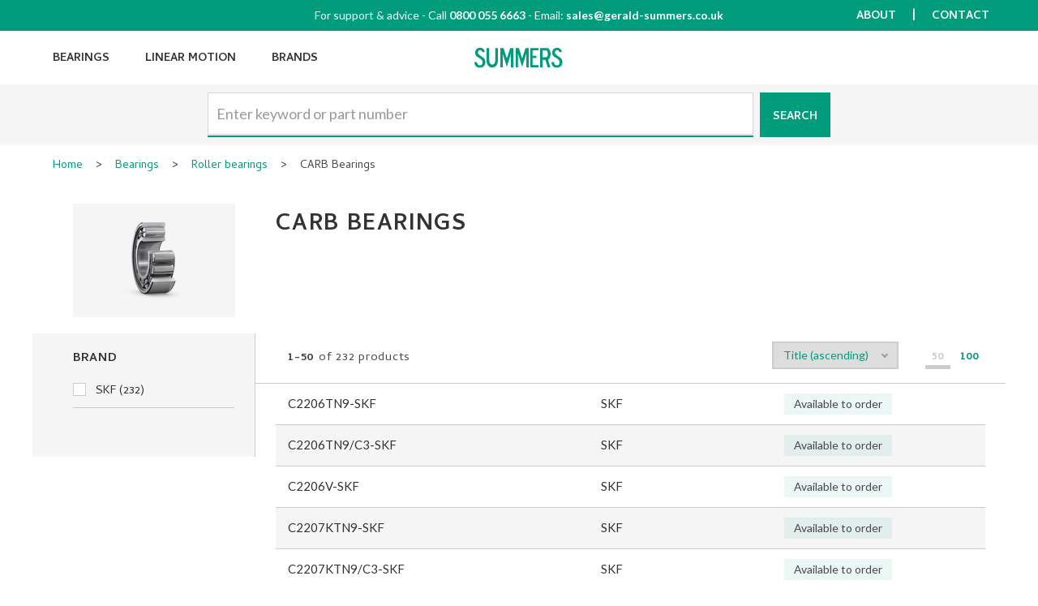

--- FILE ---
content_type: text/html;charset=UTF-8
request_url: https://www.gerald-summers.co.uk/bearings/roller-bearings/carb-bearings/
body_size: 36868
content:
<!DOCTYPE html>
<!--[if lte IE 9]> <html lang="en" class="lt-ie10"> <![endif]-->
<!--[if gt IE 9]><!--> <html lang="en"> <!--<![endif]-->
<head>
<meta http-equiv="Content-Type" content="text/html;charset=UTF-8" />
<title>
CARB Bearings - Roller bearings - Bearings - Gerald Summers
</title>
<meta name="description" content="Order carb bearings from Gerald Summers. Leading distributor of high quality bearing, linear motion, power transmission and maintenance products" />
<meta name="dc.title" content="CARB Bearings" />
<meta name="dc.date.created" content="2021-06-08T16:43:00Z" />
<meta name="dc.date.issued" content="2021-06-08T16:43:00Z" />
<meta name="dc.date.modified" content="2021-06-08T16:45:11Z" />
<meta name="viewport" content="width=device-width, initial-scale=1" />
<meta name="apple-mobile-web-app-capable" content="yes" />
<meta name="format-detection" content="telephone=no" />
<link rel="canonical" href="https://www.gerald-summers.co.uk/bearings/roller-bearings/carb-bearings/" />
<link rel="shortcut icon" href="/images/favicon/favicon.ico">
<link rel="icon" sizes="16x16 32x32 64x64" href="/images/favicon/favicon.ico">
<link rel="icon" type="image/png" sizes="196x196" href="/images/favicon/favicon-192.png">
<link rel="icon" type="image/png" sizes="160x160" href="/images/favicon/favicon-160.png">
<link rel="icon" type="image/png" sizes="96x96" href="/images/favicon/favicon-96.png">
<link rel="icon" type="image/png" sizes="64x64" href="/images/favicon/favicon-64.png">
<link rel="icon" type="image/png" sizes="32x32" href="/images/favicon/favicon-32.png">
<link rel="icon" type="image/png" sizes="16x16" href="/images/favicon/favicon-16.png">
<link rel="apple-touch-icon" href="/images/favicon/favicon-57.png">
<link rel="apple-touch-icon" sizes="114x114" href="/images/favicon/favicon-114.png">
<link rel="apple-touch-icon" sizes="72x72" href="/images/favicon/favicon-72.png">
<link rel="apple-touch-icon" sizes="144x144" href="/images/favicon/favicon-144.png">
<link rel="apple-touch-icon" sizes="60x60" href="/images/favicon/favicon-60.png">
<link rel="apple-touch-icon" sizes="120x120" href="/images/favicon/favicon-120.png">
<link rel="apple-touch-icon" sizes="76x76" href="/images/favicon/favicon-76.png">
<link rel="apple-touch-icon" sizes="152x152" href="/images/favicon/favicon-152.png">
<link rel="apple-touch-icon" sizes="180x180" href="/images/favicon/favicon-180.png">
<meta name="msapplication-TileColor" content="#FFFFFF">
<meta name="msapplication-TileImage" content="/images/favicon/favicon-144.png">
<meta name="msapplication-config" content="/images/favicon/browserconfig.xml">
<!-- CSS -->
<link href="https://fonts.googleapis.com/css?family=Cambay:400,700|Lato:300,400,700" rel="stylesheet">
<link rel="stylesheet" href="/css/gs1.0/template.css?v=1.10" />
<!-- JavaScript -->
<script>
var appReady = function(){
app.setDevice("default");
};
</script>
<script src="https://ajax.googleapis.com/ajax/libs/jquery/3.6.0/jquery.min.js"></script>
<script>window.jQuery || document.write('<script src="/scripts/jquery/jquery-3.6.0.min.js"><\/script>')</script>
<script src="/scripts/GeraldSummersApp-1.0.min.js?v=1.10" onload="appReady()"></script>
<!-- Global site tag (gtag.js) - Google Analytics -->
<script async src="https://www.googletagmanager.com/gtag/js?id=G-EMKW34MZ1D"></script>
<script>
window.dataLayer = window.dataLayer || [];
function gtag(){dataLayer.push(arguments);}
gtag('consent', 'default', {
'ad_storage': 'denied',
'analytics_storage': 'denied',
'ad_personalization': 'denied',
'ad_user_data': 'denied',
'wait_for_update': 1000
});
gtag('js', new Date());
gtag('config', 'G-EMKW34MZ1D');
gtag('config', 'AW-964640785');
</script>
<link rel="next" href="https://www.gerald-summers.co.uk/bearings/roller-bearings/carb-bearings/?start=50" />
</head>
<body>
<header class="masthead">
<div class="masthead-support">
<div class="u-inner-block">
<div class="masthead-support-call">
<span class="masthead-support-section-advice">For support &amp; advice <span class="u-not-mobile">-</span></span><span class="masthead-support-section-call"> Call <span class="masthead-support-section-callToggle js-call-toggle" data-call="+44 800 055 6663">0800 055 6663</span></span> <span class="masthead-support-section-email"> - Email: <a href="mailto:sales@gerald-summers.co.uk">sales@gerald-summers.co.uk</a></span>
</div>
<nav class="masthead-support-nav js-supportNav">
<ul class="masthead-support-nav-list js-supportNavList">
<li class="masthead-support-nav-item"><a href="/about/" class="masthead-support-nav-link">About</a></li>
<li class="masthead-support-nav-item"><a href="/contact-us/" class="masthead-support-nav-link">Contact</a></li>
</ul>
</nav>
</div>
</div>
<div class="masthead-main">
<div class="u-inner-block">
<a href="/" class="masthead-main-logo-link"><svg data-src="/images/svg/Gerald-Summers-logo.svg" data-label="Gerald Summers" class="masthead-main-logo" /></a>
<nav class="masthead-main-nav js-mainNav">
<ul class="masthead-main-nav-list">
<li class="masthead-main-nav-item"><a href="/bearings/" class="masthead-main-nav-link">Bearings</a></li>
<li class="masthead-main-nav-item"><a href="/linear-motion/" class="masthead-main-nav-link">Linear Motion</a></li>
<li class="masthead-main-nav-item"><a href="/brands/" class="masthead-main-nav-link">Brands</a></li>
<li class="masthead-main-nav-item mod-support"><a href="/about/" class="masthead-main-nav-link">About</a></li>
</ul>
</nav>
<ul class="masthead-main-actions">
<li class="masthead-main-action-item mod-search"><a href="/search/" class="masthead-search-icon js-search" rel="nofollow"><svg data-src="/images/svg/icon-search.svg" data-label="Search" class="svgicon mod-med svgicon-search" /></a></li>
</ul>
<a href="" class="masthead-main-menuToggle js-mastheadMenuToggle"><span>Menu</span></a>
</div>
</div>
<div class="masthead-search">
<div class="u-inner-block">
<p class="masthead-search-tagline">Trusted bearings and linear motion specialists</p>
<div class="masthead-search-wrapper">
<span class="masthead-search-field-wrapper">
<input type="text" id="search" name="q" value="" placeholder="Enter keyword or part number" class="masthead-search-field" />
</span>
<a href="/search/" class="masthead-search-button js-search" rel="nofollow"><svg data-src="/images/svg/icon-search.svg" data-label="Search" class="svgicon mod-med svgicon-search mod-white" /><span class="masthead-search-button-label"><span class="u-mobile-only">Product </span>Search</span></a>
</div>
</div>
</div>
</header>
<article class="main">
<div class="u-inner-block">
<nav class="breadcrumbs">
<a href="/" class="breadcrumbs-crumb">Home</a> <span class="breadcrumbs-seperator">&gt;</span> <a href="/bearings/" class="breadcrumbs-crumb">Bearings</a> <span class="breadcrumbs-seperator">&gt;</span> <a href="/bearings/roller-bearings/" class="breadcrumbs-crumb">Roller bearings</a> <span class="breadcrumbs-seperator">&gt;</span> <span class="breadcrumbs-crumb">CARB Bearings</span>
</nav>
<div class="row article">
<div class="col article-bodyCol mod-withHeadImage">
<h1>
CARB Bearings
</h1>
<div class="article-headImage">
<img src="/_assets/category/bearings/roller/skf/skf-carb-bearing.jpg" alt="" class="article-image" />
</div>
<div class="article-intro">
</div>
</div>
</div>
<script>
(function(){
var _mobileGroupThreshold = 3;
var _mobileGroupLimit = 4;
var _defaultFacetLimit = 3;
var _cookiePersistence = 30; // days to keep cookies
var KEY_ENTER = 13;
var KEY_SPACE = 32;
var init = function(){
$(function(){
// toggle mobile filter activation
$(".js-filterToggle").on("click keydown", function(e){
if(e.which == 1 || e.which == KEY_ENTER){
$(".js-filterBG").toggleClass("is-active");
e.preventDefault();
}
});
// close mobile filter if background is clicked upon
$(".js-filterBG").on("click", function(e){
if(e.target == e.currentTarget) {
$(".js-filterBG").removeClass("is-active");
}
});
// wire up facet groups
$(".js-filterGroup").each(function(i){
drawFacetGroup(this);
}).on("click", ".filter-group-menu-more", function(e){
e.preventDefault();
var group = $(this.closest(".js-filterGroup"))
if($(this).hasClass("mod-less")){
showLess(group);
}else{
showMore(group);
}
});
// rows per page
$(".js-pListingPerPage a").on("click", function(e){
e.preventDefault();
Cookies.set("cubic_rows", parseInt($(this).data("n")), {expires:_cookiePersistence});
location.reload();
});
// order by
$(".js-pListingOrderBy").on("change", function(e){
e.preventDefault();
////Cookies.set("cubic_order", $(this).val(), _cookiePersistence);
////location.reload();
location.href = $("option:selected", this).data("u");
});
$(".filter-group-menu-link").on("click keydown", function(e){
if(e.type=="click" || e.keyCode==13 || e.keyCode==32){
if(!$(this).hasClass("mod-disabled")){
var target = $(this).data("filter");
if(target.length){
//console.log(target);
document.location=target;
}
}
e.preventDefault(); 
}
});
});
};
var showMore = function(group){
$(".filter-group-menu-item", group).show();
$(".filter-group-menu-more", group).text("Less").addClass("mod-less");
};
var showLess = function(group){
drawFacetGroup(group);
};
var drawFacetGroup = function(group){
$(".filter-group-menu-more", group).remove();
var menu = $(".filter-group-menu", group);
if(menu.length){
var items = $(".filter-group-menu-item", menu);
var n = items.length;
var limit = menu.data("limit");
items.show();
// check for no limit
if(limit == "none"){
return;
}
limit = parseInt(limit);
// or a non numerical one.... 
if(isNaN(limit)) limit = _defaultFacetLimit;
if(n > limit+1){
// loop our items in reverse
var toHide = n - limit;
var hidden = 0;
$(items.get().reverse()).each(function(i){
if(!$(this).hasClass("mod-selected")){
$(this).hide();
hidden ++;
}
if(hidden == toHide) return false; // break from each()
});
if(hidden){
// show more link
menu.after('<a href="" class="filter-group-menu-more">More (' + hidden + ')<\/a>');
}
}
}
};
init();
})();
</script>
<div class="row">
<div class="col pListing-filterCol">
<div class="filter">
<h2 class="filter-header js-filterToggle" tabindex="0" role="button"><svg data-src="/images/svg/icon-filter.svg" data-label="Filter" class="svgicon mod-med svgicon-filter" />Filter</h2>
<div class="filter-group-wrapper-bg js-filterBG">
<div class="filter-group-wrapper js-filterWrapper">
<a href="" class="filter-group-wrapper-close js-filterToggle"><svg data-src="/images/svg/icon-arrow.svg" data-label="Close" class="svgicon mod-med" />Filter</a>
<div class="filter-group js-filterGroup">
<h3 class="filter-group-title js-filterGroupToggle">Brand</h3>
<div class="filter-group-options">
<ul class="filter-group-menu checkbox"
data-facetname="brands"
data-limit="3">
<li class="filter-group-menu-item">
<span data-filter="./?brands=skf" 
data-val="skf"
class="filter-group-menu-link"
tabindex="0"
rel="nofollow">
<i class="filter-state"></i>SKF (232)
</span>
</li>
</ul>
</div>
</div>
</div>
</div>
</div>
</div>
<div class="col pListing-mainCol">
<div class="pListing-widgets">
<div class="pListing-widgets-container">
<div class="pListing-widgetGroup">
<aside class="pListing-orderBy">
<label for="orderBy" class="pListing-orderBy-title">Sort</label>
<select id="orderBy" class="pListing-orderBy-select js-pListingOrderBy">
<option value="popularity" data-u="./?o=popularity">Popularity</option>
<option value="titleAsc" selected data-u="./?o=titleAsc">Title (ascending)</option>
<option value="titleDesc" data-u="./?o=titleDesc">Title (descending)</option>
</select>
</aside>
<aside class="pListing-perPage">
<ul class="pListing-perPage-list js-pListingPerPage">
<li class="pListing-perPage-item"><span class="pListing-perPage-link mod-disabled" data-n="50">50</span></li>
<li class="pListing-perPage-item"><a href="" class="pListing-perPage-link" data-n="100" rel="nofollow">100</a></li>
</ul>
</aside>
</div>
<h2 class="pListing-title"><span class="pListing-title-items">1-50</span> of 232 products</h2>
</div>
</div>
<div class="pListing-wrapper">
<table class="pListing-table">
<thead class="pListing-table-head">
<tr>
<th scope="column">Product</th>
<th scope="column">Brand</th>
<th scope="column">Description</th>
<th scope="column">Availability</th>
</tr>
</thead>
<tbody class="pListing-table-body">
<tr class="pListing-table-row js-pListingRow">
<td class="pListing-table-cell mod-itemCode"><a href="/p/skf/carb-bearings/C2206TN9-SKF/" class="pListing-productLink js-pListingProductLink">C2206TN9-SKF</a></td>
<td class="pListing-table-cell mod-brand">SKF</td>
<td class="pListing-table-cell mod-stock"><span class="stock mod-order">Available to order</span></td>
</tr>
<tr class="pListing-table-row js-pListingRow">
<td class="pListing-table-cell mod-itemCode"><a href="/p/skf/carb-bearings/C2206TN9/C3-SKF/" class="pListing-productLink js-pListingProductLink">C2206TN9/C3-SKF</a></td>
<td class="pListing-table-cell mod-brand">SKF</td>
<td class="pListing-table-cell mod-stock"><span class="stock mod-order">Available to order</span></td>
</tr>
<tr class="pListing-table-row js-pListingRow">
<td class="pListing-table-cell mod-itemCode"><a href="/p/skf/carb-bearings/C2206V-SKF/" class="pListing-productLink js-pListingProductLink">C2206V-SKF</a></td>
<td class="pListing-table-cell mod-brand">SKF</td>
<td class="pListing-table-cell mod-stock"><span class="stock mod-order">Available to order</span></td>
</tr>
<tr class="pListing-table-row js-pListingRow">
<td class="pListing-table-cell mod-itemCode"><a href="/p/skf/carb-bearings/C2207KTN9-SKF/" class="pListing-productLink js-pListingProductLink">C2207KTN9-SKF</a></td>
<td class="pListing-table-cell mod-brand">SKF</td>
<td class="pListing-table-cell mod-stock"><span class="stock mod-order">Available to order</span></td>
</tr>
<tr class="pListing-table-row js-pListingRow">
<td class="pListing-table-cell mod-itemCode"><a href="/p/skf/carb-bearings/C2207KTN9/C3-SKF/" class="pListing-productLink js-pListingProductLink">C2207KTN9/C3-SKF</a></td>
<td class="pListing-table-cell mod-brand">SKF</td>
<td class="pListing-table-cell mod-stock"><span class="stock mod-order">Available to order</span></td>
</tr>
<tr class="pListing-table-row js-pListingRow">
<td class="pListing-table-cell mod-itemCode"><a href="/p/skf/carb-bearings/C2207TN9-SKF/" class="pListing-productLink js-pListingProductLink">C2207TN9-SKF</a></td>
<td class="pListing-table-cell mod-brand">SKF</td>
<td class="pListing-table-cell mod-stock"><span class="stock mod-order">Available to order</span></td>
</tr>
<tr class="pListing-table-row js-pListingRow">
<td class="pListing-table-cell mod-itemCode"><a href="/p/skf/carb-bearings/C2207TN9/C3-SKF/" class="pListing-productLink js-pListingProductLink">C2207TN9/C3-SKF</a></td>
<td class="pListing-table-cell mod-brand">SKF</td>
<td class="pListing-table-cell mod-stock"><span class="stock mod-order">Available to order</span></td>
</tr>
<tr class="pListing-table-row js-pListingRow">
<td class="pListing-table-cell mod-itemCode"><a href="/p/skf/carb-bearings/C2207V-SKF/" class="pListing-productLink js-pListingProductLink">C2207V-SKF</a></td>
<td class="pListing-table-cell mod-brand">SKF</td>
<td class="pListing-table-cell mod-stock"><span class="stock mod-order">Available to order</span></td>
</tr>
<tr class="pListing-table-row js-pListingRow">
<td class="pListing-table-cell mod-itemCode"><a href="/p/skf/carb-bearings/C2208TN9-SKF/" class="pListing-productLink js-pListingProductLink">C2208TN9-SKF</a></td>
<td class="pListing-table-cell mod-brand">SKF</td>
<td class="pListing-table-cell mod-stock"><span class="stock mod-order">Available to order</span></td>
</tr>
<tr class="pListing-table-row js-pListingRow">
<td class="pListing-table-cell mod-itemCode"><a href="/p/skf/carb-bearings/C2208V-SKF/" class="pListing-productLink js-pListingProductLink">C2208V-SKF</a></td>
<td class="pListing-table-cell mod-brand">SKF</td>
<td class="pListing-table-cell mod-stock"><span class="stock mod-order">Available to order</span></td>
</tr>
<tr class="pListing-table-row js-pListingRow">
<td class="pListing-table-cell mod-itemCode"><a href="/p/skf/carb-bearings/C2208V/C3-SKF/" class="pListing-productLink js-pListingProductLink">C2208V/C3-SKF</a></td>
<td class="pListing-table-cell mod-brand">SKF</td>
<td class="pListing-table-cell mod-stock"><span class="stock mod-order">Available to order</span></td>
</tr>
<tr class="pListing-table-row js-pListingRow">
<td class="pListing-table-cell mod-itemCode"><a href="/p/skf/carb-bearings/C2209KTN9-SKF/" class="pListing-productLink js-pListingProductLink">C2209KTN9-SKF</a></td>
<td class="pListing-table-cell mod-brand">SKF</td>
<td class="pListing-table-cell mod-stock"><span class="stock mod-order">Available to order</span></td>
</tr>
<tr class="pListing-table-row js-pListingRow">
<td class="pListing-table-cell mod-itemCode"><a href="/p/skf/carb-bearings/C2209KTN9/C3-SKF/" class="pListing-productLink js-pListingProductLink">C2209KTN9/C3-SKF</a></td>
<td class="pListing-table-cell mod-brand">SKF</td>
<td class="pListing-table-cell mod-stock"><span class="stock mod-order">Available to order</span></td>
</tr>
<tr class="pListing-table-row js-pListingRow">
<td class="pListing-table-cell mod-itemCode"><a href="/p/skf/carb-bearings/C2209TN9-SKF/" class="pListing-productLink js-pListingProductLink">C2209TN9-SKF</a></td>
<td class="pListing-table-cell mod-brand">SKF</td>
<td class="pListing-table-cell mod-stock"><span class="stock mod-order">Available to order</span></td>
</tr>
<tr class="pListing-table-row js-pListingRow">
<td class="pListing-table-cell mod-itemCode"><a href="/p/skf/carb-bearings/C2209TN9/C3-SKF/" class="pListing-productLink js-pListingProductLink">C2209TN9/C3-SKF</a></td>
<td class="pListing-table-cell mod-brand">SKF</td>
<td class="pListing-table-cell mod-stock"><span class="stock mod-order">Available to order</span></td>
</tr>
<tr class="pListing-table-row js-pListingRow">
<td class="pListing-table-cell mod-itemCode"><a href="/p/skf/carb-bearings/C2209V-SKF/" class="pListing-productLink js-pListingProductLink">C2209V-SKF</a></td>
<td class="pListing-table-cell mod-brand">SKF</td>
<td class="pListing-table-cell mod-stock"><span class="stock mod-order">Available to order</span></td>
</tr>
<tr class="pListing-table-row js-pListingRow">
<td class="pListing-table-cell mod-itemCode"><a href="/p/skf/carb-bearings/C2209V/C3-SKF/" class="pListing-productLink js-pListingProductLink">C2209V/C3-SKF</a></td>
<td class="pListing-table-cell mod-brand">SKF</td>
<td class="pListing-table-cell mod-stock"><span class="stock mod-order">Available to order</span></td>
</tr>
<tr class="pListing-table-row js-pListingRow">
<td class="pListing-table-cell mod-itemCode"><a href="/p/skf/carb-bearings/C2210KTN9-SKF/" class="pListing-productLink js-pListingProductLink">C2210KTN9-SKF</a></td>
<td class="pListing-table-cell mod-brand">SKF</td>
<td class="pListing-table-cell mod-stock"><span class="stock mod-order">Available to order</span></td>
</tr>
<tr class="pListing-table-row js-pListingRow">
<td class="pListing-table-cell mod-itemCode"><a href="/p/skf/carb-bearings/C2210KTN9/C3-SKF/" class="pListing-productLink js-pListingProductLink">C2210KTN9/C3-SKF</a></td>
<td class="pListing-table-cell mod-brand">SKF</td>
<td class="pListing-table-cell mod-stock"><span class="stock mod-order">Available to order</span></td>
</tr>
<tr class="pListing-table-row js-pListingRow">
<td class="pListing-table-cell mod-itemCode"><a href="/p/skf/carb-bearings/C2210TN9-SKF/" class="pListing-productLink js-pListingProductLink">C2210TN9-SKF</a></td>
<td class="pListing-table-cell mod-brand">SKF</td>
<td class="pListing-table-cell mod-stock"><span class="stock mod-order">Available to order</span></td>
</tr>
<tr class="pListing-table-row js-pListingRow">
<td class="pListing-table-cell mod-itemCode"><a href="/p/skf/carb-bearings/C2210TN9/C3-SKF/" class="pListing-productLink js-pListingProductLink">C2210TN9/C3-SKF</a></td>
<td class="pListing-table-cell mod-brand">SKF</td>
<td class="pListing-table-cell mod-stock"><span class="stock mod-order">Available to order</span></td>
</tr>
<tr class="pListing-table-row js-pListingRow">
<td class="pListing-table-cell mod-itemCode"><a href="/p/skf/carb-bearings/C2210V-SKF/" class="pListing-productLink js-pListingProductLink">C2210V-SKF</a></td>
<td class="pListing-table-cell mod-brand">SKF</td>
<td class="pListing-table-cell mod-stock"><span class="stock mod-order">Available to order</span></td>
</tr>
<tr class="pListing-table-row js-pListingRow">
<td class="pListing-table-cell mod-itemCode"><a href="/p/skf/carb-bearings/C2210V/C3-SKF/" class="pListing-productLink js-pListingProductLink">C2210V/C3-SKF</a></td>
<td class="pListing-table-cell mod-brand">SKF</td>
<td class="pListing-table-cell mod-stock"><span class="stock mod-order">Available to order</span></td>
</tr>
<tr class="pListing-table-row js-pListingRow">
<td class="pListing-table-cell mod-itemCode"><a href="/p/skf/carb-bearings/C2211KTN9-SKF/" class="pListing-productLink js-pListingProductLink">C2211KTN9-SKF</a></td>
<td class="pListing-table-cell mod-brand">SKF</td>
<td class="pListing-table-cell mod-stock"><span class="stock mod-order">Available to order</span></td>
</tr>
<tr class="pListing-table-row js-pListingRow">
<td class="pListing-table-cell mod-itemCode"><a href="/p/skf/carb-bearings/C2211KTN9/C3-SKF/" class="pListing-productLink js-pListingProductLink">C2211KTN9/C3-SKF</a></td>
<td class="pListing-table-cell mod-brand">SKF</td>
<td class="pListing-table-cell mod-stock"><span class="stock mod-order">Available to order</span></td>
</tr>
<tr class="pListing-table-row js-pListingRow">
<td class="pListing-table-cell mod-itemCode"><a href="/p/skf/carb-bearings/C2211TN9-SKF/" class="pListing-productLink js-pListingProductLink">C2211TN9-SKF</a></td>
<td class="pListing-table-cell mod-brand">SKF</td>
<td class="pListing-table-cell mod-stock"><span class="stock mod-order">Available to order</span></td>
</tr>
<tr class="pListing-table-row js-pListingRow">
<td class="pListing-table-cell mod-itemCode"><a href="/p/skf/carb-bearings/C2211TN9/C3-SKF/" class="pListing-productLink js-pListingProductLink">C2211TN9/C3-SKF</a></td>
<td class="pListing-table-cell mod-brand">SKF</td>
<td class="pListing-table-cell mod-stock"><span class="stock mod-order">Available to order</span></td>
</tr>
<tr class="pListing-table-row js-pListingRow">
<td class="pListing-table-cell mod-itemCode"><a href="/p/skf/carb-bearings/C2211V-SKF/" class="pListing-productLink js-pListingProductLink">C2211V-SKF</a></td>
<td class="pListing-table-cell mod-brand">SKF</td>
<td class="pListing-table-cell mod-stock"><span class="stock mod-order">Available to order</span></td>
</tr>
<tr class="pListing-table-row js-pListingRow">
<td class="pListing-table-cell mod-itemCode"><a href="/p/skf/carb-bearings/C2211V/C3-SKF/" class="pListing-productLink js-pListingProductLink">C2211V/C3-SKF</a></td>
<td class="pListing-table-cell mod-brand">SKF</td>
<td class="pListing-table-cell mod-stock"><span class="stock mod-order">Available to order</span></td>
</tr>
<tr class="pListing-table-row js-pListingRow">
<td class="pListing-table-cell mod-itemCode"><a href="/p/skf/carb-bearings/C2212KTN9-SKF/" class="pListing-productLink js-pListingProductLink">C2212KTN9-SKF</a></td>
<td class="pListing-table-cell mod-brand">SKF</td>
<td class="pListing-table-cell mod-stock"><span class="stock mod-order">Available to order</span></td>
</tr>
<tr class="pListing-table-row js-pListingRow">
<td class="pListing-table-cell mod-itemCode"><a href="/p/skf/carb-bearings/C2212KTN9/C3-SKF/" class="pListing-productLink js-pListingProductLink">C2212KTN9/C3-SKF</a></td>
<td class="pListing-table-cell mod-brand">SKF</td>
<td class="pListing-table-cell mod-stock"><span class="stock mod-order">Available to order</span></td>
</tr>
<tr class="pListing-table-row js-pListingRow">
<td class="pListing-table-cell mod-itemCode"><a href="/p/skf/carb-bearings/C2212KV-SKF/" class="pListing-productLink js-pListingProductLink">C2212KV-SKF</a></td>
<td class="pListing-table-cell mod-brand">SKF</td>
<td class="pListing-table-cell mod-stock"><span class="stock mod-order">Available to order</span></td>
</tr>
<tr class="pListing-table-row js-pListingRow">
<td class="pListing-table-cell mod-itemCode"><a href="/p/skf/carb-bearings/C2212TN9-SKF/" class="pListing-productLink js-pListingProductLink">C2212TN9-SKF</a></td>
<td class="pListing-table-cell mod-brand">SKF</td>
<td class="pListing-table-cell mod-stock"><span class="stock mod-order">Available to order</span></td>
</tr>
<tr class="pListing-table-row js-pListingRow">
<td class="pListing-table-cell mod-itemCode"><a href="/p/skf/carb-bearings/C2212TN9/C3-SKF/" class="pListing-productLink js-pListingProductLink">C2212TN9/C3-SKF</a></td>
<td class="pListing-table-cell mod-brand">SKF</td>
<td class="pListing-table-cell mod-stock"><span class="stock mod-order">Available to order</span></td>
</tr>
<tr class="pListing-table-row js-pListingRow">
<td class="pListing-table-cell mod-itemCode"><a href="/p/skf/carb-bearings/C2212V-SKF/" class="pListing-productLink js-pListingProductLink">C2212V-SKF</a></td>
<td class="pListing-table-cell mod-brand">SKF</td>
<td class="pListing-table-cell mod-stock"><span class="stock mod-order">Available to order</span></td>
</tr>
<tr class="pListing-table-row js-pListingRow">
<td class="pListing-table-cell mod-itemCode"><a href="/p/skf/carb-bearings/C2212V/C3-SKF/" class="pListing-productLink js-pListingProductLink">C2212V/C3-SKF</a></td>
<td class="pListing-table-cell mod-brand">SKF</td>
<td class="pListing-table-cell mod-stock"><span class="stock mod-order">Available to order</span></td>
</tr>
<tr class="pListing-table-row js-pListingRow">
<td class="pListing-table-cell mod-itemCode"><a href="/p/skf/carb-bearings/C2213KTN9-SKF/" class="pListing-productLink js-pListingProductLink">C2213KTN9-SKF</a></td>
<td class="pListing-table-cell mod-brand">SKF</td>
<td class="pListing-table-cell mod-stock"><span class="stock mod-order">Available to order</span></td>
</tr>
<tr class="pListing-table-row js-pListingRow">
<td class="pListing-table-cell mod-itemCode"><a href="/p/skf/carb-bearings/C2213KTN9/C3-SKF/" class="pListing-productLink js-pListingProductLink">C2213KTN9/C3-SKF</a></td>
<td class="pListing-table-cell mod-brand">SKF</td>
<td class="pListing-table-cell mod-stock"><span class="stock mod-order">Available to order</span></td>
</tr>
<tr class="pListing-table-row js-pListingRow">
<td class="pListing-table-cell mod-itemCode"><a href="/p/skf/carb-bearings/C2213KV-SKF/" class="pListing-productLink js-pListingProductLink">C2213KV-SKF</a></td>
<td class="pListing-table-cell mod-brand">SKF</td>
<td class="pListing-table-cell mod-stock"><span class="stock mod-order">Available to order</span></td>
</tr>
<tr class="pListing-table-row js-pListingRow">
<td class="pListing-table-cell mod-itemCode"><a href="/p/skf/carb-bearings/C2213KV/C3-SKF/" class="pListing-productLink js-pListingProductLink">C2213KV/C3-SKF</a></td>
<td class="pListing-table-cell mod-brand">SKF</td>
<td class="pListing-table-cell mod-stock"><span class="stock mod-order">Available to order</span></td>
</tr>
<tr class="pListing-table-row js-pListingRow">
<td class="pListing-table-cell mod-itemCode"><a href="/p/skf/carb-bearings/C2213TN9-SKF/" class="pListing-productLink js-pListingProductLink">C2213TN9-SKF</a></td>
<td class="pListing-table-cell mod-brand">SKF</td>
<td class="pListing-table-cell mod-stock"><span class="stock mod-order">Available to order</span></td>
</tr>
<tr class="pListing-table-row js-pListingRow">
<td class="pListing-table-cell mod-itemCode"><a href="/p/skf/carb-bearings/C2213TN9/C3-SKF/" class="pListing-productLink js-pListingProductLink">C2213TN9/C3-SKF</a></td>
<td class="pListing-table-cell mod-brand">SKF</td>
<td class="pListing-table-cell mod-stock"><span class="stock mod-order">Available to order</span></td>
</tr>
<tr class="pListing-table-row js-pListingRow">
<td class="pListing-table-cell mod-itemCode"><a href="/p/skf/carb-bearings/C2213V-SKF/" class="pListing-productLink js-pListingProductLink">C2213V-SKF</a></td>
<td class="pListing-table-cell mod-brand">SKF</td>
<td class="pListing-table-cell mod-stock"><span class="stock mod-order">Available to order</span></td>
</tr>
<tr class="pListing-table-row js-pListingRow">
<td class="pListing-table-cell mod-itemCode"><a href="/p/skf/carb-bearings/C2213V/C3-SKF/" class="pListing-productLink js-pListingProductLink">C2213V/C3-SKF</a></td>
<td class="pListing-table-cell mod-brand">SKF</td>
<td class="pListing-table-cell mod-stock"><span class="stock mod-order">Available to order</span></td>
</tr>
<tr class="pListing-table-row js-pListingRow">
<td class="pListing-table-cell mod-itemCode"><a href="/p/skf/carb-bearings/C2213V/C4-SKF/" class="pListing-productLink js-pListingProductLink">C2213V/C4-SKF</a></td>
<td class="pListing-table-cell mod-brand">SKF</td>
<td class="pListing-table-cell mod-stock"><span class="stock mod-order">Available to order</span></td>
</tr>
<tr class="pListing-table-row js-pListingRow">
<td class="pListing-table-cell mod-itemCode"><a href="/p/skf/carb-bearings/C2214TN9-SKF/" class="pListing-productLink js-pListingProductLink">C2214TN9-SKF</a></td>
<td class="pListing-table-cell mod-brand">SKF</td>
<td class="pListing-table-cell mod-stock"><span class="stock mod-order">Available to order</span></td>
</tr>
<tr class="pListing-table-row js-pListingRow">
<td class="pListing-table-cell mod-itemCode"><a href="/p/skf/carb-bearings/C2214TN9/C3-SKF/" class="pListing-productLink js-pListingProductLink">C2214TN9/C3-SKF</a></td>
<td class="pListing-table-cell mod-brand">SKF</td>
<td class="pListing-table-cell mod-stock"><span class="stock mod-order">Available to order</span></td>
</tr>
<tr class="pListing-table-row js-pListingRow">
<td class="pListing-table-cell mod-itemCode"><a href="/p/skf/carb-bearings/C2214V/C3-SKF/" class="pListing-productLink js-pListingProductLink">C2214V/C3-SKF</a></td>
<td class="pListing-table-cell mod-brand">SKF</td>
<td class="pListing-table-cell mod-stock"><span class="stock mod-order">Available to order</span></td>
</tr>
<tr class="pListing-table-row js-pListingRow">
<td class="pListing-table-cell mod-itemCode"><a href="/p/skf/carb-bearings/C2214V/C4-SKF/" class="pListing-productLink js-pListingProductLink">C2214V/C4-SKF</a></td>
<td class="pListing-table-cell mod-brand">SKF</td>
<td class="pListing-table-cell mod-stock"><span class="stock mod-order">Available to order</span></td>
</tr>
<tr class="pListing-table-row js-pListingRow">
<td class="pListing-table-cell mod-itemCode"><a href="/p/skf/carb-bearings/C2215-SKF/" class="pListing-productLink js-pListingProductLink">C2215-SKF</a></td>
<td class="pListing-table-cell mod-brand">SKF</td>
<td class="pListing-table-cell mod-stock"><span class="stock mod-order">Available to order</span></td>
</tr>
</tbody>
</table>
</div>
<script>
(function(){
$(function(){
$(".js-paginationNumber").on("change", function(e){
var max = parseInt($(this).attr("max"));
var target = $(this).data("target");
var pageSize = parseInt($(this).data("pagesize"));
var v = parseInt($(this).val());
if(v < 1) v = 1;
if(v > max) v = max;
var start = (v-1) * pageSize
var splitTarget = target.split("?");
var delim = "";
if(splitTarget.length > 1 && splitTarget[1].length){
delim = "&";
}
if(start > 0){
target += delim + "start=" + start;
}
window.location.href = target;
});
});
})();
</script>
<aside class="pListing-pagination">
<ul class="pListing-pagination-list">
<li class="pListing-pagination-list-item"><span class="button mod-white mod-disabled mod-sq"><span class="u-accessHidden">Back to the first page</span>&lt;&lt;</span></li>
<li class="pListing-pagination-list-item"><span class="button mod-disabled mod-white mod-sq"><span class="u-accessHidden">Previous page</span>&lt;</span></li>
<li class="pListing-pagination-list-item"><input type="number" value="1" min="1" max="5" class="pListing-pagination-number js-paginationNumber" data-target="/bearings/roller-bearings/carb-bearings/?" data-pagesize="50"/> of 5</li>
<li class="pListing-pagination-list-item"><a href="/bearings/roller-bearings/carb-bearings/?start=50" class="button">Next &gt;</a></li>
</ul>
</aside>
</div>
</div><!-- 73ms -->
</div>
</article>
<footer class="footer">
<div class="u-inner-block">
<div class="row">
<div class="col footer-col-1">
<a href="/" class="footer-logo-link"><svg data-src="/images/svg/Gerald-Summers-logo.svg" data-label="Gerald Summers" class="footer-logo" /></a>
<nav class="footer-nav">
<ul class="footer-nav-list">
<li class="footer-nav-item"><a href="/bearings/" class="footer-nav-link">Bearings</a></li>
<li class="footer-nav-item"><a href="/linear-motion/" class="footer-nav-link">Linear Motion</a></li>
<li class="footer-nav-item"><a href="/brands/" class="footer-nav-link">Brands</a></li>
<li class="footer-nav-item"><a href="/about/" class="footer-nav-link">About</a></li>
<li class="footer-nav-item"><a href="/contact-us/" class="footer-nav-link">Contact</a></li>
<li class="footer-nav-item"><a href="/vacancies/" class="footer-nav-link">Vacancies</a></li>
</ul>
</nav>
</div>
<div class="col footer-col-2">
<h2 class="footer-title">Opening times</h2>
<table class="footer-opening">
<tr><th class="footer-opening-day" scope="row">Mon:</th><td class="footer-opening-time">8:30 - 17:00</td></tr>
<tr><th class="footer-opening-day" scope="row">Tue:</th><td class="footer-opening-time">8:30 - 17:00</td></tr>
<tr><th class="footer-opening-day" scope="row">Web:</th><td class="footer-opening-time">8:30 - 17:00</td></tr>
<tr><th class="footer-opening-day" scope="row">Thu:</th><td class="footer-opening-time">8:30 - 17:00</td></tr>
<tr><th class="footer-opening-day" scope="row">Fri:</th><td class="footer-opening-time">8:30 - 17:00</td></tr>
<tr><th class="footer-opening-day" scope="row">Sat:</th><td class="footer-opening-time">Closed</td></tr>
<tr><th class="footer-opening-day" scope="row">Sun:</th><td class="footer-opening-time">Closed</td></tr>
</table>
</div>
<div class="col footer-col-3">
<h2 class="u-accessHidden">Contacts</h2>
<p class="footer-p"><span class="footer-title">Call:</span> <span class="footer-title u-no-wrap js-call-toggle" data-call="+44 800 055 6663">0800 055 6663</span></p>
<p class="footer-p"><span class="footer-title">Email:</span> <a href="mailto:sales@gerald-summers.co.uk" class="footer-emailLink u-no-wrap">sales@gerald-summers.co.uk</a></p>
<p class="footer-p mod-sml">Gerald Summers LTD, Unit 4, Colne Way Court, Watford, Herts, WD24 7NE</p>
<ul class="footer-terms">
<li class="footer-terms-item"><a href="https://www.axinter.com/" target="_blank" rel="noopener noreferrer" class="footer-terms-link">Part of Axel Johnson International</a></li>
<li class="footer-terms-item"><a href="/sitemap/" class="footer-terms-link">Sitemap</a></li>
<li class="footer-terms-item"><a href="/terms-and-conditions/" class="footer-terms-link">Terms and conditions</a></li>
<li class="footer-terms-item"><a href="/cookie-policy/" class="footer-terms-link" onclick="if(window.CookieControl){CookieControl.open();}else{return true;}return false;">Manage cookies</a></li>
</ul>
</div>
</div>
</div>
</footer>
<script>
var setupCookieControl = function(){
var config = {
apiKey: '3823077089ea8ef4d638562a9563eb69d28ed4b8',
product: 'PRO_MULTISITE',
necessaryCookies: ['cubic*'],
optionalCookies: [
{
name: 'analytics',
label: 'Analytics',
description: 'Analytical cookies help us to improve our website by collecting and reporting information on its usage.',
cookies: ['_ga', '_gid', '_gat', '__utma', '__utmt', '__utmb', '__utmc', '__utmz', '__utmv'],
onAccept : function(){
if(window.gtag){
gtag('consent', 'update', {'analytics_storage': 'granted'});
}
$(function(){
$(window).trigger("civic.analytics", [true]);
});
},
onRevoke: function(){
if(window.gtag){
gtag('consent', 'update', {'analytics_storage': 'denied'});
}
$(function(){
$(window).trigger("civic.analytics", [false]);
});
}
},{
name: 'marketing',
label: 'Marketing',
description: 'We use marketing cookies to help us improve the relevancy of advertising campaigns you receive.',
cookies: [],
onAccept : function(){
if(window.gtag){
gtag('consent', 'update', {'ad_storage': 'granted', 'ad_personalization': 'granted', 'ad_user_data': 'granted'});
}
$(function(){
$(window).trigger("civic.marketing", [true]);
});
},
onRevoke: function(){
if(window.gtag){
gtag('consent', 'update', {'ad_storage': 'denied', 'ad_personalization': 'denied', 'ad_user_data': 'denied'});
}
$(function(){
$(window).trigger("civic.marketing", [false]);
});
}
}
],
initialState: 'notify',
notifyOnce: false,
rejectButton: false,
layout: 'popup',
notifyDismissButton: false,
position: 'left',
theme: 'dark',
branding: {
removeIcon: true,
removeAbout: true
},
text: {
settings: 'Manage cookies'
}
};
CookieControl.load(config);
};
</script>
<script defer src="https://cc.cdn.civiccomputing.com/9/cookieControl-9.x.min.js" onload="setupCookieControl();"></script>
</body>
</html>


--- FILE ---
content_type: text/css
request_url: https://www.gerald-summers.co.uk/css/gs1.0/template.css?v=1.10
body_size: 52527
content:
@import "util/normalize.css";.row{margin:0 0}.row .row{margin:0 0}.col{padding:0 0}.colPad{padding:0 0}.row:after{content:"";clear:both;display:table}@media only screen{.col{float:left;width:100%;box-sizing:border-box}}@media only screen and (min-width:601px) and (max-width:912px){.row{margin:0 0}.row .row{margin:0 0}.col{padding:0 0}.colPad{padding:0 0}}@media only screen and (max-width:480px),only screen and (min-width:481px) and (max-width:600px){.row{margin:0 0}.row .row{margin:0 0}.col{padding:0 0}.colPad{padding:0 0}}.row.right>.col{float:right}.col.mod-noPad{padding:0}.col.mod-narrowPad{padding:0 0}.col.split100{width:100%}.col.split75{width:75%}.col.split50{width:50%}.col.split25{width:25%}.col.mod-content{width:35.41666666666667%}.col.mod-leftStrap{width:14.583333333333334%}@media only screen and (max-width:480px),only screen and (min-width:481px) and (max-width:600px){.col.mod-content,.col.mod-leftStrap{width:100%}}.u-accessHidden{position:absolute;text-indent:-10000px;left:-10000px;top:0;width:100px;overflow:hidden}.u-inner-block{display:block;margin:0 auto;max-width:1200px;min-width:300px;padding-left:0;padding-right:0;position:relative}.u-no-wrap{font-style:normal;white-space:nowrap}.u-center{text-align:center}.u-txt-lg{font-size:125%}.u-txt-dark{color:#000}.u-fnt-heading{font-family:Cambay,sans-serif}@media only screen and (max-width:480px),only screen and (min-width:481px) and (max-width:600px){.u-not-mobile{display:none!important}}@media only screen and (min-width:601px){.u-mobile-only{display:none!important}}@media only screen and (max-width:912px){.u-desktop-only{display:none!important}}.responsively-lazy:not(img){position:relative;height:0}.responsively-lazy:not(img)>img{position:absolute;top:0;left:0}img.responsively-lazy{width:100%}#brk{display:none;position:absolute}@media only screen and (max-width:480px),only screen and (min-width:481px) and (max-width:600px){#brk{display:block}}.videoPlayer{position:relative;padding-bottom:56.25%;padding-top:30px;height:0;overflow:hidden;margin:20px 0}.videoPlayer embed,.videoPlayer iframe,.videoPlayer object{position:absolute;top:0;left:0;width:100%;height:100%}.icon-opensWindow{background:url(/images/icon_opens_new_window.gif) no-repeat top right;display:inline-block;height:14px;overflow:hidden;text-indent:-9999px;width:12px}*,:after,:before{-webkit-box-sizing:border-box;-moz-box-sizing:border-box;box-sizing:border-box}embed,img,object{max-width:100%;height:auto}html{overflow-y:scroll}body{background:#fff;line-height:1.6;font-size:17px;font-size:1.0625rem;font-family:Lato,sans-serif;color:#494949;width:100%}@media only screen and (max-width:480px),only screen and (min-width:481px) and (max-width:600px){body{font-size:15px;font-size:.9375rem}}ol,p,ul{margin:1.6em 0;padding:0}li{margin:.5em 0 .5em 1.5em}a{color:#019C7C;text-decoration:underline}a:active,a:focus,a:hover{color:#017E65;text-decoration:underline}.h1,h1{color:#333;margin:1em 0 .4em 0;font-weight:700;letter-spacing:.05em;line-height:1.4;text-transform:uppercase;font-size:28px;font-size:1.75rem;font-family:Cambay,sans-serif}@media only screen and (max-width:480px),only screen and (min-width:481px) and (max-width:600px){.h1,h1{font-size:21px;font-size:1.3125rem}}.h1+ol,.h1+p,.h1+ul,h1+ol,h1+p,h1+ul{margin-top:0}.h2,h2{color:#333;margin:2.5em 0 .5em 0;font-weight:700;letter-spacing:.05em;line-height:1.4;text-transform:uppercase;font-size:21px;font-size:1.3125rem;font-family:Cambay,sans-serif}@media only screen and (max-width:480px),only screen and (min-width:481px) and (max-width:600px){.h2,h2{font-size:17px;font-size:1.0625rem}}.h2+ol,.h2+p,.h2+ul,h2+ol,h2+p,h2+ul{margin-top:0}.h3,h3{color:#333;margin:2.5em 0 .5em 0;font-weight:700;letter-spacing:.05em;line-height:1.4;font-size:17px;font-size:1.0625rem;font-family:Cambay,sans-serif}@media only screen and (max-width:480px),only screen and (min-width:481px) and (max-width:600px){.h3,h3{font-size:15px;font-size:.9375rem}}.h3+ol,.h3+p,.h3+ul,h3+ol,h3+p,h3+ul{margin-top:0}.h4,.h5 h6,.h6,h4,h5{color:#333;margin:2.5em 0 .5em 0;font-weight:700;letter-spacing:.05em;line-height:1.4;font-size:17px;font-size:1.0625rem;font-family:Cambay,sans-serif}@media only screen and (max-width:480px),only screen and (min-width:481px) and (max-width:600px){.h4,.h5 h6,.h6,h4,h5{font-size:15px;font-size:.9375rem}}.h4+ol,.h4+p,.h4+ul,h4+ol,h4+p,h4+ul{margin-top:0}#body.preview{padding:40px}.svgicon{display:inline-block;transform:translate(0);transition:all .3s;vertical-align:middle}.svgicon *{transition:all .3s}.svgicon.mod-sml{width:16px;height:16px}.svgicon.mod-med{width:32px;height:32px}.svgicon.mod-lrg{width:64px;height:64px}.svgicon.mod-rotateDown{transform:rotate(90deg)}.svgicon.mod-rotateUp{transform:rotate(-90deg)}.svgicon.mod-rotate180{transform:rotate(180deg)}.svgicon-property-stroke{fill:none!important}.svgicon-property-fill{stroke:none!important}.svgicon-fill{fill:#019C7C}.svgicon-stroke{stroke:#019C7C;stroke-width:2;stroke-miterlimit:10}.svgicon.mod-white .svgicon-fill{fill:#fff}.svgicon.mod-white .svgicon-stroke{stroke:#fff}.svgicon-placeholder .svgicon-circle{fill:red}.svgicon-cart .svgicon-cart-element{stroke:#019C7C;stroke-width:2;stroke-miterlimit:10;fill:#019C7C}.svgicon-filter .svgicon-filter-line{stroke:#019C7C;stroke-width:2;stroke-miterlimit:10;fill:none}.svgicon-filter .svgicon-filter-fader{stroke:#019C7C;stroke-width:2;stroke-miterlimit:10;fill:#fff}.masthead-support{background:#019C7C;color:#fff}.masthead-support-call{padding:8px 0 8px 0;text-align:center;margin-left:2.0833333333333335%;margin-right:2.0833333333333335%;font-size:14px;font-size:.875rem}.masthead-support-call .masthead-support-section-callToggle,.masthead-support-call a{color:inherit;font-weight:700;text-decoration:none}.masthead-support-nav-list{font-weight:700;list-style:none;margin:0;padding:0;position:absolute;right:0;top:10px;font-family:Cambay,sans-serif;font-size:14px;font-size:.875rem}.masthead-support-nav-item{display:inline-block;margin:0;padding:0 20px;position:relative}.masthead-support-nav-item:after{content:"|";position:absolute;right:0;margin-top:-2px;width:1px}.masthead-support-nav-item:last-child:after{display:none}.masthead-support-nav-link{color:#fff;text-decoration:none;text-transform:uppercase}.masthead-support-nav-link:active,.masthead-support-nav-link:focus,.masthead-support-nav-link:hover{color:#fff;text-decoration:underline}.masthead-main-logo-link{display:block;margin:0 auto;padding:20px 0;width:115px}.masthead-main-logo{display:block;height:auto;max-height:26px;width:100%}.masthead-main-nav{position:absolute;left:0;top:24px;margin-left:2.0833333333333335%}.masthead-main-nav-list{font-weight:700;text-align:center;list-style:none;margin:0;padding:0;font-family:Cambay,sans-serif;font-size:14px;font-size:.875rem}.masthead-main-nav-item{display:inline-block;margin:0;padding:0 20px}.masthead-main-nav-item:first-child{padding-left:0}.masthead-main-nav-item.mod-support{display:none}.masthead-main-nav-link{color:#333;text-decoration:none;text-transform:uppercase}.masthead-main-nav-link:active,.masthead-main-nav-link:focus,.masthead-main-nav-link:hover{color:#333;text-decoration:underline}.masthead-main-actions{position:absolute;right:20px;top:12px;list-style:none;margin:0;padding:0}.masthead-main-action-item{margin:0;padding:0;display:inline-block;vertical-align:middle}.masthead-main-action-item.mod-search{display:none}.masthead-search-icon{background:0 0;display:block;width:42px;height:42px;position:relative;text-align:center;transition:background-color .3s;vertical-align:middle;padding-top:2px}.masthead-search-icon:active,.masthead-search-icon:focus,.masthead-search-icon:hover{background:#EAEAEA}.masthead-main-action-item.mod-basket{margin-left:15px}.masthead-basket{background:0 0;display:block;width:42px;height:42px;position:relative;text-align:center;transition:background-color .3s}.masthead-basket:active,.masthead-basket:focus,.masthead-basket:hover{background:#EAEAEA}.masthead-basket-n{border:2px solid #fff;display:inline-block;opacity:2;transition:1s;padding:0 6px;position:absolute;left:-12px;top:-12px;text-align:center;line-height:25px;color:#000;background:#FCDF05;border-radius:14px;min-height:28px;min-width:28px;z-index:1}.masthead-basket-n.mod-active{opacity:1}.masthead-basket-label{display:none}.masthead-main-menuToggle{display:none}.masthead-search{background:#F5F5F5;padding:10px 0}.masthead-search-tagline{display:none}.masthead-search-wrapper{display:flex;justify-content:space-between;margin:0 18%}.masthead-search-field-wrapper{border-bottom:2px solid #019C7C;display:inline-block;padding-bottom:1px;vertical-align:middle;width:calc(100% - 95px)}.masthead-search-field{background:#fff;border:1px solid #D6D6D6;border-radius:0;display:inline-block;padding:15px 10px;width:100%;-webkit-appearance:none;font-size:18px;font-size:1.125rem}.masthead-search-button{background:#019C7C;color:#fff;display:inline-block;font-weight:700;height:55px;line-height:62px;max-width:95px;padding:0 16px;text-align:center;text-decoration:none;text-transform:uppercase;vertical-align:middle;font-family:Cambay,sans-serif;font-size:14px;font-size:.875rem}.masthead-search-button .svgicon{display:none;transition:none}.masthead-search-button:active,.masthead-search-button:focus,.masthead-search-button:hover{background:#017E65;color:#fff;text-decoration:none}@media only screen and (min-width:601px) and (max-width:912px),only screen and (min-width:913px) and (max-width:1023px){.masthead-support-nav{display:none}.masthead-main-nav{position:relative;left:auto;top:auto;margin:15px 0}.masthead-main-nav-item.mod-support{display:inline-block}.masthead-search-wrapper{margin:0 10%}}@media only screen and (min-width:601px) and (max-width:912px){.masthead-support-section-advice{display:none}.masthead-search-wrapper{margin:0 5%}}@media only screen and (max-width:480px),only screen and (min-width:481px) and (max-width:600px){.masthead-support{background:#F5F5F5;color:#333;position:absolute;width:100%;top:64px;z-index:4}.masthead-support-call{padding:8px 0 4px 0}.masthead-support-section-advice{display:block;font-size:12px;font-size:.75rem}.masthead-support-section-call{display:block;font-weight:700;font-family:Cambay,sans-serif;font-size:16px;font-size:1rem}.masthead-support-section-email{display:none}.masthead-support-nav{display:none}.masthead-main{margin-bottom:56px;min-height:64px}.masthead-main-logo-link{width:90px;height:20px;padding:22px 0 22px 0}.masthead-main-nav{background:#F5F5F5;display:none;margin:0;position:relative;top:auto;margin-top:74px;margin-bottom:-56px;z-index:10}.masthead-main-nav .masthead-support-nav-list{position:relative;right:auto;top:auto}.masthead-main-nav .masthead-support-nav-item{display:block;padding:0}.masthead-main-nav .masthead-main-nav-item.mod-support{display:block}.masthead-main-nav .masthead-support-nav-link{display:block;color:#333;padding:10px 20px}.masthead-main-nav.is-active{display:block}.masthead-main-nav-item{text-align:left;display:block;padding:0}.masthead-support-nav-item:after{display:none}.masthead-main-nav-link{display:block;padding:10px 20px}.masthead-main-action-item.mod-search{display:inline-block}.masthead-main-menuToggle{display:block;left:10px;position:absolute;top:10px;transition:background-color .3s;width:42px;height:42px;line-height:10px;border-radius:0;text-indent:-99999px;background:#fff;padding:0;transition:all .3s}.masthead-main-menuToggle span{content:'';display:block;position:absolute;top:calc(42px / 2);left:calc(42px / 4);right:calc(42px / 4);height:2px;background-color:#019C7C;transition:background .3s}.masthead-main-menuToggle span::after,.masthead-main-menuToggle span::before{position:absolute;display:block;left:0;width:100%;height:2px;background-color:#019C7C;content:'';transition-duration:.3s,.3s;transition-delay:0s,0s}.masthead-main-menuToggle span::before{top:-5px;transition-property:top,transform}.masthead-main-menuToggle span::after{bottom:-5px;transition-property:bottom,transform}.masthead-main-menuToggle.is-active span{background:0 0}.masthead-main-menuToggle.is-active span::before{top:0;transform:rotate(45deg)}.masthead-main-menuToggle.is-active span::after{bottom:0;transform:rotate(-45deg)}.masthead-main-menuToggle.is-active span::after,.masthead-main-menuToggle.is-active span::before{transition-delay:0s,0s}.masthead-main-menuToggle:active,.masthead-main-menuToggle:focus,.masthead-main-menuToggle:hover{background:#EAEAEA}.masthead-search{background:#333;padding:20px 0}.masthead-search-wrapper{display:block;margin:0;text-align:center}.masthead-search-field-wrapper{display:none}.masthead-search-button .svgicon{display:inline-block;margin-right:4px;margin-top:-4px}}@media only screen and (max-width:480px){.masthead-main-logo-link{margin-left:calc(50% - 70px)}}.masthead.mod-hp .masthead-search-tagline{display:block;margin:0 auto;pointer-events:none;position:absolute;text-align:center;top:-85px;left:25%;width:50%}@media only screen and (min-width:1024px){.masthead.mod-hp{background:#333 url(/images/bg_hpGradTile.png) repeat-x bottom left;color:#fff}.masthead.mod-hp .masthead-main{padding:80px 0 0 0}.masthead.mod-hp .masthead-main-nav{display:none}.masthead.mod-hp .masthead-main-actions{top:-65px}.masthead.mod-hp .masthead-search{background:0 0;padding:80px 0 80px 0}}@media only screen and (min-width:913px) and (max-width:1023px),only screen and (min-width:601px) and (max-width:912px){.masthead.mod-hp .masthead-main-logo-link{padding-bottom:10px}.masthead.mod-hp .masthead-main-nav{margin-top:50px}.masthead.mod-hp .masthead-search-tagline{top:-100px;font-size:13px;font-size:.8125rem}}@media only screen and (min-width:481px) and (max-width:600px),only screen and (max-width:480px){.masthead.mod-hp .masthead-search-tagline{color:#fff;left:auto;margin:10px 0 20px 0;position:relative;top:auto;width:100%;font-size:15px;font-size:.9375rem}}@media only screen and (max-width:480px){.masthead.mod-hp .masthead-search-tagline{font-size:13px;font-size:.8125rem}}.footer{background:#333;color:#fff;margin-top:80px;padding-top:10px;font-family:Lato,sans-serif;font-size:15px;font-size:.9375rem}.footer a{color:#fff;text-decoration:none}.footer a:active,.footer a:focus,.footer a:hover{color:#fff;text-decoration:underline}.footer-logo{max-height:26px;margin-left:-4px}.footer-title{line-height:1.6;font-size:17px;font-size:1.0625rem;font-family:Lato,sans-serif;color:#fff;font-weight:700;text-transform:uppercase;margin:0;padding:0;font-size:15px;font-size:.9375rem}@media only screen and (max-width:480px),only screen and (min-width:481px) and (max-width:600px){.footer-title{font-size:15px;font-size:.9375rem}}.footer-p{margin:0 0 2em 0}.footer-p.mod-sml{font-weight:300;font-size:14px;font-size:.875rem}.footer-nav-list{list-style:none;margin:0;padding:0;margin-top:20px}.footer-nav-item{margin:0;padding:0;margin:6px 0}.footer-nav-link{font-weight:700;text-transform:uppercase;font-size:15px;font-size:.9375rem;font-family:Cambay,sans-serif}.footer-opening{line-height:1.4;font-size:14px;font-size:.875rem}.footer-opening-day{font-weight:400;text-align:left;vertical-align:top;margin:0;padding:0;padding:4px 2px}.footer-opening-time{vertical-align:top;margin:0;padding:0;padding:4px 2px}.footer-terms{list-style:none;margin:0;padding:0;font-size:14px;font-size:.875rem}.footer-terms-item{margin:0;padding:0;margin:6px 0}.footer-col-1{padding:20px 0;width:27.083333333333336%;margin-left:6.25%}.footer-col-2{padding:20px 0;width:31.250000000000004%;margin-left:2.0833333333333335%}.footer-col-3{padding:20px 0;width:22.916666666666668%;margin-left:2.0833333333333335%;margin-right:8.333333333333334%}@media only screen and (min-width:601px) and (max-width:912px){.footer-col-1{width:87.5%;margin-right:6.25%;margin-left:6.25%}.footer-col-2{width:41.66666666666667%;margin-right:2.0833333333333335%;margin-left:6.25%}.footer-col-3{width:41.66666666666667%;margin-right:6.25%;margin-left:2.0833333333333335%}.footer-logo-link{display:inline-block;vertical-align:middle}.footer-logo{display:block}.footer-nav,.footer-nav-list{display:inline-block;vertical-align:middle}.footer-nav-item{display:inline-block;margin:0 20px;vertical-align:middle}}@media only screen and (max-width:480px),only screen and (min-width:481px) and (max-width:600px){.footer-col-1,.footer-col-2,.footer-col-3{width:95.83333333333334%;margin-left:2.0833333333333335%;margin-right:2.0833333333333335%}}.breadcrumbs{margin:15px 0;margin-left:2.0833333333333335%;margin-right:2.0833333333333335%;font-size:14px;font-size:.875rem;font-family:Cambay,sans-serif}.breadcrumbs-crumb{display:inline-block;text-decoration:none}.breadcrumbs-crumb:active,.breadcrumbs-crumb:focus,.breadcrumbs-crumb:hover{text-decoration:underline}span.breadcrumbs-crumb:active,span.breadcrumbs-crumb:focus,span.breadcrumbs-crumb:hover{text-decoration:none}.breadcrumbs-seperator{display:inline-block;margin:0 12px}@media only screen and (min-width:481px) and (max-width:600px),only screen and (max-width:480px){.breadcrumbs{margin-left:4.166666666666667%;margin-right:4.166666666666667%}.breadcrumbs-crumb,.breadcrumbs-seperator{display:none}.breadcrumbs a{display:inline-block;margin-left:0}.breadcrumbs a:last-of-type::before{content:'<';display:inline-block;margin-right:10px}.breadcrumbs a:first-of-type{display:none}}.sectionMenu{line-height:1.2;margin:4em 0;font-family:Cambay,sans-serif;font-size:15px;font-size:.9375rem}.sectionMenu-wrapper{list-style:none;margin:0;padding:0}.sectionMenu-wrapper li{margin:0;padding:0}.sectionMenu-wrapper a{display:block;padding:6px 6px 6px 25px;position:relative;text-decoration:none}.sectionMenu-wrapper a:active,.sectionMenu-wrapper a:focus,.sectionMenu-wrapper a:hover{text-decoration:underline}.sectionMenu-wrapper a:before{content:'>';position:absolute;left:7px}.sectionMenu-main{list-style:none;margin:0;padding:0}.sectionMenu-main .selected>a{color:#017E65;text-decoration:underline}.sectionMenu-child{list-style:none;margin:0;padding:0;margin-left:25px}@media only screen and (min-width:1024px){.sectionMenu{margin-top:8em}}.dialog{background:rgba(51,51,51,.9);content:'';overflow:auto;position:fixed;top:0;right:0;bottom:0;left:0;z-index:100}.dialog-content{position:absolute;z-index:101;padding:0;min-height:200px;width:60%;background:#F5F5F5;top:0;left:50%;margin:100px 0 100px -30%;font-size:15px;font-size:.9375rem}.dialog-content p{margin:1em 0}.dialog-head{background:#019C7C;color:#fff;padding:10px 20px}.dialog-close{color:#fff;font-weight:700;letter-spacing:.05em;margin-right:30px;position:absolute;right:0;text-decoration:none;text-transform:uppercase;top:9px;z-index:10;font-size:15px;font-size:.9375rem;font-family:Cambay,sans-serif}.dialog-close:after{background:#fff;color:#019C7C;content:'\00d7';display:inline-block;height:24px;line-height:23px;margin:0 0 0 12px;position:relative;text-align:center;width:24px;font-size:20px;font-size:1.25rem;font-family:Lato,sans-serif}.dialog-close:focus,.dialog-close:hover{color:#fff;text-decoration:underline}.dialog-title{font-weight:700;color:#fff;display:inline-block;letter-spacing:.05em;margin:0;padding:0;text-transform:uppercase;font-size:16px;font-size:1rem;font-family:Cambay,sans-serif}.dialog-title.mod-bold{font-weight:700}.dialog-section{padding:20px 80px}.dialog-section>p:first-child{margin-top:0}.dialog-product{margin:10px 0;position:relative;zoom:1}.dialog-product:after,.dialog-product:before{content:"";display:table}.dialog-product:after{clear:both}.dialog-product-img{float:left;width:13.636363636363637%}.dialog-product-img img{display:block}.dialog-product-content{float:left;width:84.0909090909091%;margin-left:2.272727272727273%}.dialog-product-title{margin:6px 0 0 0;font-size:15px;font-size:.9375rem}@media only screen and (min-width:913px) and (max-width:1023px){.dialog-content{width:60%;margin-left:-30%}.dialog-section{padding:20px 40px}}@media only screen and (min-width:601px) and (max-width:912px){.dialog-content{width:80%;margin-left:-40%}.dialog-section{padding:20px 40px}}@media only screen and (min-width:481px) and (max-width:600px),only screen and (max-width:480px){.dialog-content{left:0;margin:0;min-height:100%;padding:0;top:0;width:100%}.dialog-section{padding:20px 20px}}.dialog .secondaryContent{padding-left:80px}.bd-small .dialog .secondaryContent{padding-left:0}.bd-tablet .dialog .basket .itemCol{padding-left:80px}.bd-tiny .dialog .basket .itemCol{padding-left:50px}.dialog .basket .itemTitle{max-width:400px;color:#000}.dialog .basket .subTitle{font-size:14px;font-size:.875rem}.dialog .basket .imagePlaceholder{margin-left:-80px}.dialog .stockWrapper{zoom:1;margin:20px 0}.dialog .stockWrapper:after,.dialog .stockWrapper:before{content:"";display:table}.dialog .stockWrapper:after{clear:both}.dialog .stockWrapper .qtyReq{float:left;margin-right:20px;padding-top:12px;font-size:14px;font-size:.875rem}.dialog .stockWrapper .stockNotice{float:left}.loginDialog{padding:80px 20% 20px 50px;position:relative;margin-top:-20px;background:url(/images/logo_dialog.png) no-repeat 40px 0}.bd-small .loginDialog{padding:80px 0 20px 20px;background-position:10px 0;margin-left:-20px}.button{background:#000;border:0;color:#fff;cursor:pointer;display:inline-block;font-weight:700;letter-spacing:.05em;line-height:1.4;min-height:40px;padding:11px 20px 0 20px;position:relative;text-align:center;text-decoration:none;text-transform:uppercase;transition:background .3s,color .3s;font-family:Cambay,sans-serif;font-size:18px;font-size:1.125rem}.button:active:not(.mod-disabled),.button:focus:not(.mod-disabled),.button:hover:not(.mod-disabled){background:#019C7C;color:#fff;text-decoration:none}.button.mod-withRadius{-webkit-border-radius:5px;-moz-border-radius:5px;border-radius:5px}.button.mod-white{background:#fff;color:#019C7C}.button.mod-white:active:not(.mod-disabled),.button.mod-white:focus:not(.mod-disabled),.button.mod-white:hover:not(.mod-disabled){background:#019C7C;color:#fff}.button.mod-dark{background:#333;color:#fff}.button.mod-dark:active:not(.mod-disabled),.button.mod-dark:focus:not(.mod-disabled),.button.mod-dark:hover:not(.mod-disabled){background:#000;color:#fff}.button.mod-nowrap{white-space:nowrap}.button.mod-lg{padding:16px 40px 12px 40px}.button.mod-sq{height:40px;padding:11px 4px 0 4px;width:40px}.button.mod-shadow{-webkit-box-shadow:2px 2px 3px rgba(0,0,0,.3);-moz-box-shadow:2px 2px 3px rgba(0,0,0,.3);box-shadow:2px 2px 3px rgba(0,0,0,.3)}.button.mod-withArrow:after{background:#FCDF05;color:#333;content:'>';display:inline-block;height:24px;line-height:23px;margin:0 0 0 12px;position:relative;text-align:center;width:24px;font-size:20px;font-size:1.25rem;font-family:Lato,sans-serif}.button.is-disabled{cursor:default;opacity:.3}.button.is-disabled:active,.button.is-disabled:focus,.button.is-disabled:hover{text-decoration:none}::-webkit-input-placeholder{color:#999}:-ms-input-placeholder{color:#999}::-moz-placeholder{color:#999;opacity:1}:-moz-placeholder{color:#999;opacity:1}input[type=number]{-moz-appearance:textfield}input[type=number]::-webkit-inner-spin-button,input[type=number]::-webkit-outer-spin-button{-webkit-appearance:none;margin:0}.form input[type=email],.form input[type=number],.form input[type=password],.form input[type=tel],.form input[type=text],.form textarea{color:#494949;border:1px solid #D6D6D6;border-radius:0;display:inline-block;overflow:visible;padding:15px 10px;position:relative;width:100%;-webkit-appearance:none;font-size:18px;font-size:1.125rem;font-family:Lato,sans-serif}.form textarea{display:block}.form .elementWrapper{margin:20px 0}.form .labelWrapper{margin:6px 0}.form .formLabel{color:#494949;font-family:Lato,sans-serif;font-size:15px;font-size:.9375rem}.formLabel-sub{font-size:12px;font-size:.75rem}.form .elementWrapper.mod-underlined .formElement{position:relative}.form .elementWrapper.mod-underlined .formElement:after{border-bottom:2px solid #019C7C;bottom:-3px;content:'';height:1px;left:0;position:absolute;width:100%}.form .elementWrapper.error.mod-underlined .formElement:after{display:none}.formHint{font-style:italic;font-size:14px;font-size:.875rem}.buttonWrapper{margin:40px 0;text-align:center}.fancyCheckbox,.fancyRadio{position:absolute;display:inline-block;vertical-align:baseline;width:32px;height:32px;background:url(/images/sprite_checkbox.png) no-repeat;border:0}.fancyCheckbox:hover,.fancyRadio:hover{border:0}.fancyCheckbox.selected{background-position:0 -32px}.fancyRadio{width:32px;height:32px;background-image:url(/images/sprite_radio.png)}.fancyRadio.selected{background-position:0 -32px}.checkboxLabel{padding-left:45px;cursor:pointer}.checkboxItem{margin:15px 0}.elementWrapper.error .textField,.elementWrapper.error select,.elementWrapper.error textarea{-webkit-box-shadow:0 0 0 4px #FCDF05;-moz-box-shadow:0 0 0 4px #FCDF05;box-shadow:0 0 0 4px #FCDF05}.formErrorHeader{background:#FCDF05;color:#333;position:relative;padding:10px 40px}.formErrorHeader p:first-child{font-weight:700}.formErrorHeader a{color:#333}.elementError,.parsley-errors-list.filled{background:#FCDF05;color:#333;padding:10px 20px;margin:0 20px 10px 20px;position:relative}.elementError:after,.parsley-errors-list.filled:after{top:100%;left:20px;border:solid transparent;content:" ";height:0;width:0;position:absolute;pointer-events:none;border-color:rgba(87,87,87,0);border-top-color:#FCDF05;border-width:10px;margin-left:-10px}.parsley-errors-list.filled:after{bottom:100%;top:auto;border-top-color:transparent;border-bottom-color:#FCDF05}.parsley-errors-list.filled{margin-top:10px}.parsley-errors-list li{padding:0;margin:0;background:0 0}table{border-collapse:collapse}.table{margin:2em 0;font-size:15px;font-size:.9375rem}.table .table-th{color:#333;font-weight:700;padding:4px;text-align:left;text-transform:uppercase;vertical-align:top;font-family:Cambay,sans-serif}.table .table-td{padding:4px;vertical-align:top}.table.mod-flushTop{margin-top:0}.table.mod-flushBottom{margin-bottom:0}.table.mod-flush{margin:0}.table.mod-fullWidth{width:100%}.table-th.mod-row{padding:6px 10px 2px 0}.table-td.mod-right,.table-th.mod-right{text-align:right}@media only screen and (max-width:480px){.table.mod-horizontalSwitch{display:block}.table.mod-horizontalSwitch tr{display:block;margin:10px 0}.table.mod-horizontalSwitch .table-th{display:block;line-height:1;padding:0;font-family:Lato,sans-serif}.table.mod-horizontalSwitch .table-td{display:block;padding:0}}.sr-background{display:none}.sr-active .sr-background{display:block;position:fixed;z-index:20;top:0;left:0;right:0;bottom:0;background:rgba(0,0,0,.5)}.sr-active .sr-wrapper{position:absolute;z-index:21;background:#fff;padding:20px;width:80%;left:10%;color:#494949}.sr-active .masthead-search-wrapper,.sr-active .masthead-search-wrapper-quick{position:relative;z-index:21}.sr-active .moreResults{text-align:left;color:#000;padding-left:30px}.sr-active .moreResults .button{margin-left:20px}.sr-title{color:#000;font-weight:700;margin:1em 0 0 0;font-family:Cambay,sans-serif;font-size:14px;font-size:.875rem}.sr-list{font-size:14px;font-size:.875rem;list-style:none;margin:0;padding:0}.sr-list-item{margin:0;padding:0;margin:10px 0}.sr-list-item-link{color:inherit;display:block;padding-right:100px;position:relative;text-decoration:none}.sr-list-item-link .stock{position:absolute;right:0;top:2px}.sr-list-item-link.mod-simple{display:inline-block;padding:0}.sr-fullResults{color:#000;font-weight:700;margin:0;font-family:Cambay,sans-serif;font-size:15px;font-size:.9375rem}.sr-col-products{width:50%}.sr-col-cats{width:20.833333333333336%;margin-left:4.166666666666667%}.sr-col-brands{width:20.833333333333336%;margin-left:4.166666666666667%}@media only screen and (min-width:601px) and (max-width:912px){.sr-active .sr-wrapper{width:90%;left:5%}.sr-col-products{width:100%;margin-bottom:20px}.sr-col-cats{width:45.833333333333336%;margin-right:4.166666666666667%;margin-left:0;margin-bottom:20px}.sr-col-brands{width:50%;margin-left:0;margin-bottom:20px}}@media only screen and (min-width:481px) and (max-width:600px){.sr-col-products{width:100%;margin-bottom:20px}.sr-col-cats{width:45.833333333333336%;margin-right:4.166666666666667%;margin-left:0;margin-bottom:20px}.sr-col-brands{width:50%;margin-left:0;margin-bottom:20px}}@media only screen and (min-width:481px) and (max-width:600px),only screen and (max-width:480px){.sr-active .footer,.sr-active .main,.sr-active .masthead-main,.sr-active .masthead-support{display:none}.sr-active .sr-background{background:#fff}.sr-active .masthead-search-wrapper{background:#F5F5F5;position:fixed;top:0;left:0;right:0;padding:10px 0;z-index:22}.sr-active .masthead-search-field-wrapper{display:inline-block;margin-left:40px;width:calc(100% - 130px)}.sr-active .masthead-search-field{padding:10px 10px 9px 10px;font-size:16px;font-size:1rem}.sr-active .masthead-search-button{width:42px;height:42px;line-height:42px;padding:0;overflow:hidden}.sr-active .masthead-search-button .svgicon{margin:0}.sr-active .masthead-search-button-label{display:none}.sr-active .masthead-search-button-close{position:absolute;left:10px;top:10px;width:42px;height:42px;text-align:center;line-height:42px}.sr-active .sr-wrapper{left:0;padding-top:40px;width:100%}}@media only screen and (max-width:480px){.sr-col-products{width:100%;margin-bottom:20px}.sr-col-cats{width:100%;margin:0 0 20px 0}.sr-col-brands{width:100%;margin:0 0 20px 0}}.listing{list-style:none;margin:0;padding:0}.listing-item{margin:0;padding:0;border-bottom:1px solid #ccc;display:table;padding:20px 0;width:100%;font-size:14px;font-size:.875rem}.listing-item-link{color:inherit;display:block;text-decoration:none}.listing-item-link .listing-item-title{color:#019C7C}.listing-item-link .listing-item-title-pre{color:#000}.listing-item-link:active,.listing-item-link:focus,.listing-item-link:hover{color:inherit;text-decoration:none}.listing-item-link:active .listing-item-title,.listing-item-link:focus .listing-item-title,.listing-item-link:hover .listing-item-title{color:#017E65;text-decoration:underline}.listing-item-link:active .listing-item-title-pre,.listing-item-link:focus .listing-item-title-pre,.listing-item-link:hover .listing-item-title-pre{color:#000;display:inline-block;text-decoration:none;width:100%}.listing-item-imgWrapper{background:url(/images/temp/placeholder-200x140.jpg) no-repeat top left;background-size:100%;display:table-cell;width:100px;height:70px;vertical-align:top}.listing-item-img{display:block}.listing-item-content{display:table-cell;padding-left:20px;vertical-align:middle}.listing-item-content p{margin:4px 0}.listing-item-title{margin:4px 0;font-weight:700;letter-spacing:.05em;line-height:1.4;text-transform:uppercase;font-size:21px;font-size:1.3125rem;font-family:Cambay,sans-serif}@media only screen and (max-width:480px),only screen and (min-width:481px) and (max-width:600px){.listing-item-title{font-size:17px;font-size:1.0625rem}}.listing-item-title-pre{color:#000;display:inline-block;margin:0;width:100%;font-weight:700;letter-spacing:.05em;line-height:1.4;text-transform:uppercase;font-size:21px;font-size:1.3125rem;font-family:Cambay,sans-serif;font-size:15px;font-size:.9375rem}@media only screen and (max-width:480px),only screen and (min-width:481px) and (max-width:600px){.listing-item-title-pre{font-size:17px;font-size:1.0625rem}}.listing-item-focus{color:#019C7C}@media only screen and (min-width:481px) and (max-width:600px),only screen and (max-width:480px){.listing-item-title-pre{font-size:15px;font-size:.9375rem}}.vlisting{margin:40px auto;position:relative;zoom:1;width:75%}.vlisting:after,.vlisting:before{content:"";display:table}.vlisting:after{clear:both}@media only screen and (min-width:913px) and (max-width:1023px){.vlisting{width:81.25%}}@media only screen and (min-width:601px) and (max-width:912px){.vlisting{width:93.75%}}@media only screen and (min-width:481px) and (max-width:600px),only screen and (max-width:480px){.vlisting{width:91.66666666666667%}}.vlisting-col{float:left;list-style:none;margin:0;padding:0;width:25%;margin-left:4.166666666666666%;margin-right:4.166666666666666%}@media only screen and (min-width:913px) and (max-width:1023px){.vlisting-col{width:25.641025641025642%;margin-left:3.8461538461538467%;margin-right:3.8461538461538467%}}@media only screen and (min-width:601px) and (max-width:912px){.vlisting-col{width:26.666666666666668%;margin-left:3.3333333333333335%;margin-right:3.3333333333333335%}}@media only screen and (min-width:481px) and (max-width:600px),only screen and (max-width:480px){.vlisting-col{float:none;margin:0;width:100%}}.vlisting-item{font-weight:700;line-height:1.2;margin:0;min-height:210px;padding:0;text-align:center;text-transform:uppercase;font-size:15px;font-size:.9375rem;font-family:Cambay,sans-serif}.vlisting-item.mod-plain{min-height:0;text-transform:none}.vlisting-item-link{display:block;text-decoration:none}.vlisting-item-link:active,.vlisting-item-link:focus,.vlisting-item-link:hover{text-decoration:underline}.vlisting-item-link:active .vlisting-item-img,.vlisting-item-link:focus .vlisting-item-img,.vlisting-item-link:hover .vlisting-item-img{-webkit-box-shadow:0 0 0 5px rgba(1,156,124,.2);-moz-box-shadow:0 0 0 5px rgba(1,156,124,.2);box-shadow:0 0 0 5px rgba(1,156,124,.2)}.vlisting-item-plainLink{text-decoration:none;text-transform:none}.vlisting-item-plainLink:active,.vlisting-item-plainLink:focus,.vlisting-item-plainLink:hover{text-decoration:underline}.vlisting-item-img{display:block;margin:0 auto;transition:all .3s;-webkit-box-shadow:0 0 0 0 rgba(1,156,124,0);-moz-box-shadow:0 0 0 0 rgba(1,156,124,0);box-shadow:0 0 0 0 rgba(1,156,124,0)}.vlisting-item-content{margin-top:15px}@media only screen and (min-width:481px) and (max-width:600px),only screen and (max-width:480px){.vlisting{margin:20px auto}.vlisting-col{margin-bottom:60px}.vlisting-item{display:table;font-weight:700;margin:20px 0;min-height:0;text-align:left;width:100%;zoom:1;font-size:21px;font-size:1.3125rem}.vlisting-item:after,.vlisting-item:before{content:"";display:table}.vlisting-item:after{clear:both}.vlisting-item.mod-plain{display:block;margin-top:30px;width:68.18181818181819%;margin-left:31.81818181818182%}.vlisting-item-imgWrapper{display:table-cell;vertical-align:top;width:31.81818181818182%}.vlisting-item-img{width:85.71428571428572%}.vlisting-item-content{display:table-cell;vertical-align:middle}.vlisting-item-plainLink{font-weight:400;font-size:18px;font-size:1.125rem}}@media only screen and (max-width:480px){.vlisting-item{font-size:18px;font-size:1.125rem}.vlisting-item-plainLink{font-size:15px;font-size:.9375rem}}.article{position:relative}.article-bodyCol{max-width:600px;margin-left:25%;margin-right:4.166666666666667%;width:70.83333333333334%}.article-bodyCol.mod-withHeadImage{min-height:180px}.article-detailCol{margin-left:4.166666666666667%;margin-right:29.166666666666668%;width:45.833333333333336%}.article-menuCol{width:16.666666666666668%}.article-headImage{position:absolute;top:20px;width:16.666666666666668%;margin-left:-20.833333333333336%}.article-image{width:100%}.article-detailImage{float:right;margin-top:1em;margin-bottom:40px;margin-left:9.090909090909092%;margin-right:-63.63636363636364%;width:63.63636363636364%}.article-intro :first-child{margin-top:0}.article-sml{font-size:15px;font-size:.9375rem}@media only screen and (min-width:913px) and (max-width:1023px){.article-detailCol{margin-left:12.5%;margin-right:16.666666666666668%;width:70.83333333333334%}.article-menuCol{margin-left:12.5%;margin-right:16.666666666666668%;width:70.83333333333334%}.article-detailImage{margin-left:11.764705882352942%;margin-right:-23.529411764705884%;width:52.94117647058824%}}@media only screen and (min-width:601px) and (max-width:912px),only screen and (min-width:481px) and (max-width:600px),only screen and (max-width:480px){.article-bodyCol{max-width:none;margin-left:4.166666666666667%;margin-right:4.166666666666667%;width:91.66666666666667%}.article-bodyCol.mod-withHeadImage{min-height:0}.article-headImage{display:none}.article-detailCol{margin-left:8.333333333333334%;margin-right:12.5%;width:79.16666666666667%}.article-menuCol{margin-left:8.333333333333334%;margin-right:12.5%;width:79.16666666666667%}.article-detailImage{margin:1em 0;width:100%}}@media only screen and (max-width:480px){.article-detailCol{margin-left:4.166666666666667%;margin-right:4.166666666666667%;width:91.66666666666667%}.article-menuCol{margin-left:4.166666666666667%;margin-right:4.166666666666667%;width:91.66666666666667%}}.rtf-pic-centre,.rtf-pic-left,.rtf-pic-right{margin:20px;display:block}.rtf-pic-left{margin-left:0;margin-top:0;float:left;max-width:50%}.rtf-pic-right{margin-right:0;margin-top:0;float:right;max-width:50%}.rtf-pic-centre{margin-right:auto;margin-left:auto;float:none}.rtf-link-withArrow{color:#000;font-weight:700;letter-spacing:.05em;text-decoration:none;text-transform:uppercase;font-family:Cambay,sans-serif;font-size:15px;font-size:.9375rem}.rtf-link-withArrow:after{background:#000;color:#fff;content:'>';display:inline-block;height:24px;line-height:23px;margin:0 0 0 12px;position:relative;text-align:center;width:24px;font-size:20px;font-size:1.25rem;font-family:Lato,sans-serif}.rtf-link-withArrow:active,.rtf-link-withArrow:focus,.rtf-link-withArrow:hover{color:#000;text-decoration:underline}@media only screen and (max-width:480px){.rtf-pic-left,.rtf-pic-right{display:block;float:none;margin:20px auto;max-width:100%}}.hp-article{margin:80px 0 40px 0;zoom:1}.hp-article:after,.hp-article:before{content:"";display:table}.hp-article:after{clear:both}.hp-article-image{float:left;width:29.166666666666668%}.hp-article-body{float:left;max-width:550px;margin-left:6.25%;margin-right:6.25%;width:58.333333333333336%}.hp-article-link{color:#000;font-weight:700;text-decoration:none;text-transform:uppercase;font-family:Cambay,sans-serif;font-size:14px;font-size:.875rem}.hp-article-link:active,.hp-article-link:focus,.hp-article-link:hover{text-decoration:underline}@media only screen and (max-width:480px){.hp-article-image{float:none;width:100%}.hp-article-body{float:none;margin-left:4.166666666666667%;margin-right:4.166666666666667%;width:91.66666666666667%}}.throbber{display:block;margin:0 auto;width:100px;height:100px;background:url(/images/svg/throbber.svg) no-repeat;background-size:100px 100px;text-indent:99999px;overflow:hidden;-webkit-animation:spin 1.5s ease-in-out infinite alternate;-moz-animation:spin 1.5s ease-in-out infinite alternate;animation:spin 1.5s ease-in-out infinite alternate}.throbber.inline{display:inline-block;margin:0 20px;vertical-align:middle}.throbber.flush{margin:0}.throbber.close{margin:0 0 0 4px}.throbber.med{width:50px;height:50px;background-size:50px 50px}.throbber.icon{width:24px;height:24px;background-size:24px 24px}.throbber.sml{width:20px;height:20px;background-size:20px 20px}.throbber-label{color:#333;margin-top:60px;position:absolute;text-align:center;top:50%;width:100%}@-moz-keyframes spin{100%{-moz-transform:rotate(360deg)}}@-webkit-keyframes spin{100%{-webkit-transform:rotate(360deg)}}@keyframes spin{100%{-webkit-transform:rotate(360deg);transform:rotate(360deg)}}.throbber-wrapper{position:absolute;top:0;right:0;bottom:0;left:0;background:rgba(255,255,255,.8)}.throbber-wrapper .throbber{top:50%;margin-top:-50px;left:50%;margin-left:-50px;position:absolute}.throbber-wrapper.mod-fullSCreen{position:fixed;z-index:30}.throbber-wrapper.mod-dark{background-color:rgba(0,0,0,.8)}.throbber-wrapper.mod-top .throbber{margin-top:0;top:100px}.throbber-wrapper.mod-top .throbber-label{margin-top:0;text-align:center;top:210px}.arrowlist{list-style:none}.arrowlist li{position:relative}.arrowlist li:before{border:1px solid #019C7C;border-bottom:0;border-left:0;content:'';height:8px;left:-1.5em;position:absolute;top:.6em;transform:rotate(45deg);width:8px}.banner{align-items:center;display:flex;justify-content:center;margin:20px 0}.message{background:#FCDF05;color:#333;padding:20px;font-size:21px;font-size:1.3125rem}.product{margin-bottom:60px;font-size:15px;font-size:.9375rem}.product-colMain{position:relative;zoom:1;width:37.5%;margin-left:25%}.product-colMain:after,.product-colMain:before{content:"";display:table}.product-colMain:after{clear:both}@media only screen and (min-width:601px) and (max-width:912px){.product-colMain{width:70.83333333333334%}}@media only screen and (min-width:481px) and (max-width:600px),only screen and (max-width:480px){.product-colMain{width:91.66666666666667%;margin-left:4.166666666666667%}.product-colMain .product-meta{margin-left:27.272727272727273%}}@media only screen and (max-width:480px){.product-colMain .product-meta{margin-left:40.909090909090914%}}.product-colSecondary{position:relative;width:54.16666666666667%;margin-left:25%}@media only screen and (min-width:601px) and (max-width:912px){.product-colSecondary{width:70.83333333333334%;margin-left:25%}}@media only screen and (min-width:481px) and (max-width:600px){.product-colSecondary{width:91.66666666666667%;margin-left:4.166666666666667%}}@media only screen and (max-width:480px){.product-colSecondary{width:91.66666666666667%;margin-left:4.166666666666667%}}.product-actions{background:#F5F5F5;color:#000;margin-top:100px;padding:20px 0;position:absolute;top:25px;width:77.77777777777777%;margin-left:118.75%;font-family:Cambay,sans-serif}@media only screen and (min-width:601px) and (max-width:912px),only screen and (min-width:481px) and (max-width:600px),only screen and (max-width:480px){.product-actions{position:relative;top:auto;margin:0;width:100%}}.product-action-inner{margin:0 auto;width:87.5%}.product-price{margin-left:3.5714285714285716%;margin-right:3.5714285714285716%}.product-price-listPriceWrapper{font-weight:700;line-height:1.2;margin:0;font-size:15px;font-size:.9375rem}.product-price-value{font-weight:700;line-height:1.2;margin:0;font-size:42px;font-size:2.625rem}.product-volume-discounts{color:#494949;margin:1em 0;font-family:Lato,sans-serif}.product-volume-discounts .table-th{background:#D1D1D1;color:#494949;font-weight:400;padding:4px 15px;text-transform:none;font-family:Lato,sans-serif}.product-volume-discounts .table-td{border-bottom:1px solid #ccc;padding:4px 15px}.product-quantity{margin:20px 0;position:relative}.product-quantity-stockTitle{color:#000;margin:1em 0;font-size:15px;font-size:.9375rem}.quantity-field{display:inline-block}.quantity-n{background:#fff;border:1px solid #D6D6D6;border-radius:0;color:#000;font-weight:700;padding:8px 10px;text-align:right;width:86px;-webkit-appearance:none;font-size:21px;font-size:1.3125rem;font-family:Cambay,sans-serif}.quantity-field-action{background:#fff;border:1px solid #D6D6D6;font-weight:700;height:19px;left:90px;line-height:1;position:absolute;text-decoration:none;text-indent:-99999px;top:0;width:36px;font-size:14px;font-size:.875rem;font-family:Cambay,sans-serif}.quantity-field-action:after{content:'>';color:#000;position:absolute;left:15px;text-align:center;text-indent:0;top:2px;transform:rotate(-90deg)}.quantity-field-action:focus,.quantity-field-action:hover{text-decoration:none}.quantity-field-action.mod-decrement{top:auto;bottom:0}.quantity-field-action.mod-decrement:after{left:11px;transform:rotate(90deg)}.quantity-field-action.mod-disabled{cursor:default;opacity:.3}.quantity-field-label{display:inline-block;font-weight:700;line-height:1;margin-left:44px;font-size:21px;font-size:1.3125rem;font-family:Cambay,sans-serif}.product-actions-stock{margin:20px 0;font-size:15px;font-size:.9375rem;font-family:Lato,sans-serif}.product-actions-stock-notice{margin:6px 0;margin-left:3.5714285714285716%;margin-right:3.5714285714285716%}.product-actions-stock-ready{color:#000;display:inline-block;margin-left:6px;font-size:15px;font-size:.9375rem}.product-actions-stock-link{color:#fff;text-decoration:none}.product-actions-stock-link:active,.product-actions-stock-link:focus,.product-actions-stock-link:hover{color:#000}.product-actions-stock-notice.mod-fullstock{margin:6px 0}.product-actions-basket-action{background:#000;color:#fff;display:block;font-weight:700;line-height:2;padding:10px 0 6px 0;position:relative;text-align:center;text-decoration:none;text-transform:uppercase}.product-actions-basket-action:after{content:'>';color:#019C7C;margin-left:6px;position:absolute}.product-actions-basket-action:before{background:#FCDF05;bottom:-6px;content:'';position:absolute;height:5px;left:0;width:100%}.product-images{position:absolute;top:25px;width:50%;margin-left:-62.5%}@media only screen and (min-width:1024px){.product-images{float:left}}@media only screen and (min-width:601px) and (max-width:912px){.product-images{width:23.529411764705884%;margin-left:-29.411764705882355%}}@media only screen and (min-width:481px) and (max-width:600px){.product-images{top:auto;margin:20px 0 0 0;width:23.529411764705884%}}@media only screen and (max-width:480px){.product-images{top:auto;margin:20px 0 0 0;width:35.294117647058826%}}.product-details{font-size:15px;font-size:.9375rem}.product-alternatives,.product-resources,.product-spec{margin:60px 0}.pListing-filterCol{width:22.916666666666668%}.pListing-mainCol{width:77.08333333333334%}.pListing-wrapper{margin-left:2.7027027027027026%;margin-right:2.7027027027027026%;margin-bottom:40px}.pListing-table{color:#333;width:100%;font-size:15px;font-size:.9375rem}.pListing-table-head{display:none}.pListing-table-row{background:#fff;cursor:pointer}.pListing-table-row:hover{background:#EAEAEA!important}.pListing-table-row:hover .pListing-table-cell{background:#EAEAEA!important}.pListing-table-row:hover .pListing-productLink{text-decoration:underline}.pListing-table-row:nth-child(even){background:#F5F5F5}.pListing-table-row:nth-child(even) .pListing-table-cell{background:#F5F5F5}.pListing-table-cell{background:#fff;border-bottom:1px solid #ccc;margin:0;padding:12px 15px;transition:background .4s;vertical-align:top}.pListing-productLink{color:inherit;text-decoration:none}.pListing-table-cell.mod-stock{text-align:center}.pListing-table-notice{margin-top:.4em;padding-left:15px;font-size:15px;font-size:.9375rem}@media only screen and (min-width:601px) and (max-width:912px),only screen and (min-width:481px) and (max-width:600px),only screen and (max-width:480px){.pListing-filterCol,.pListing-mainCol{width:100%}}@media only screen and (min-width:481px) and (max-width:600px),only screen and (max-width:480px){.pListing-table{display:block}.pListing-table-body{display:block}.pListing-table-row{display:block;border-bottom:1px solid #ccc;padding:20px 15px;position:relative;width:100%}.pListing-table-row:hover .pListing-table-cell{background:0 0!important}.pListing-table-cell{background:0 0!important;border:0;display:inline-block;padding:0}.pListing-table-cell.mod-itemCode{display:block;margin-right:130px;margin-bottom:10px;font-size:17px;font-size:1.0625rem}.pListing-table-cell.mod-brand{margin-right:15px;font-size:13px;font-size:.8125rem}.pListing-table-cell.mod-description{font-size:13px;font-size:.8125rem}.pListing-table-cell.mod-stock{position:absolute;right:10px;top:20px}.lt-ie10 .pListing-table-row{float:left;clear:both}.lt-ie10 .pListing-table-cell{clear:left;float:left}.lt-ie10 .pListing-table-cell.mod-stock{position:relative;float:right;top:auto;margin-top:-40px}}.pListing-widgets{border-bottom:1px solid #ccc;padding:10px 0}.pListing-widgets-container{zoom:1;margin-left:2.7027027027027026%;margin-right:2.7027027027027026%}.pListing-widgets-container:after,.pListing-widgets-container:before{content:"";display:table}.pListing-widgets-container:after{clear:both}.pListing-title{color:#494949;float:left;font-weight:400;margin:10px 0 10px 15px;text-transform:none;font-size:15px;font-size:.9375rem}.pListing-title-items{font-weight:700}.pListing-widgetGroup{float:right}.pListing-orderBy{display:inline-block;margin-right:30px;position:relative;font-size:14px;font-size:.875rem}.pListing-orderBy:before{content:'';position:absolute;width:30px;height:24px;pointer-events:none;right:2px;top:2px}.pListing-orderBy:after{border:2px solid #999;border-width:0 2px 2px 0;content:'';padding:2px;pointer-events:none;position:absolute;top:13px;right:14px;transform:rotate(45deg)}.pListing-orderBy-title{display:none}.pListing-orderBy-select{-webkit-appearance:none;-moz-appearance:none;appearance:none;border:2px solid #ccc;color:#019C7C;display:inline-block;padding:7px 26px 7px 12px}.pListing-orderBy-select::-ms-expand{display:none}.lt-ie10 .pListing-orderBy:after,.lt-ie10 .pListing-orderBy:before{display:none}.lt-ie10 .pListing-orderBy-select{padding:8px 12px}.pListing-perPage{display:inline-block;font-weight:700;line-height:1.4;font-family:Cambay,sans-serif;font-size:14px;font-size:.875rem}.pListing-perPage-list{list-style:none;margin:0;padding:0}.pListing-perPage-item{display:inline-block;margin:0;padding:0}.pListing-perPage-link{border-bottom:5px solid transparent;display:inline-block;padding:0 8px;text-decoration:none}.pListing-perPage-link:active,.pListing-perPage-link:focus,.pListing-perPage-link:hover{text-decoration:none;border-color:#017E65}.pListing-perPage-link.mod-disabled{border-color:#ccc;color:#ccc}.pListing-pagination{margin:30px 0;text-align:center}.pListing-pagination-list{list-style:none;margin:0;padding:0}.pListing-pagination-list-item{display:inline-block;color:#000;margin:0 6px;padding:0;vertical-align:middle;font-size:21px;font-size:1.3125rem;font-family:Cambay,sans-serif}.pListing-pagination-number{display:inline-block;height:40px;text-align:center;width:40px}@media only screen and (max-width:480px){.pListing-title{float:none;margin-top:24px}.pListing-widgetGroup{float:none;zoom:1}.pListing-widgetGroup:after,.pListing-widgetGroup:before{content:"";display:table}.pListing-widgetGroup:after{clear:both}.pListing-orderBy{float:left}.pListing-perPage{padding-top:6px;float:right}}.filter-header{color:#019C7C;cursor:pointer;margin:0;display:none;text-decoration:uppercase;font-size:14px;font-size:.875rem;margin-left:2.0833333333333335%;margin-right:2.0833333333333335%;margin-top:2em;margin-bottom:2em}.filter-header .svgicon-filter{margin-right:8px}.filter-header:active,.filter-header:focus,.filter-header:hover{text-decoration:underline}.filter-group-wrapper{background:#F5F5F5;border-right:1px solid #ccc;padding-bottom:60px}.filter-group-wrapper-close{display:none}.filter-group{border-bottom:1px solid #ccc;padding:1px 0;margin-left:18.181818181818183%;margin-right:9.090909090909092%}.filter-group-title{color:#333;margin:20px 0;text-transform:uppercase;font-size:15px;font-size:.9375rem}.filter-group-menu{line-height:1.2;list-style:none;margin:0;padding:0;font-size:15px;font-size:.9375rem;font-family:Cambay,sans-serif}.filter-group-menu-more{display:inline-block;margin-left:28px;margin-bottom:20px;text-decoration:none;font-size:14px;font-size:.875rem}.filter-group-menu-item{margin:20px 0 10px 0;padding:0}.filter-group-menu-link{color:#333;cursor:pointer;display:inline-block;padding-left:28px;position:relative;text-decoration:none}.filter-group-menu-link:focus,.filter-group-menu-link:hover{color:#019C7C;text-decoration:underline}.filter-state{background:#fff;border:1px solid #ccc;display:inline-block;height:16px;left:0;margin-top:-1px;position:absolute;width:16px}.filter-state.mod-arrow{background:0 0;border-color:#019C7C;border-left:0;border-top:0;height:8px;left:2px;top:2px;transform:rotate(45deg);width:8px}.filter-group-menu-item.mod-selected .filter-state{background:#019C7C}@media only screen and (min-width:601px) and (max-width:912px),only screen and (min-width:481px) and (max-width:600px),only screen and (max-width:480px){.filter-header{display:inline-block}.filter-group-wrapper-bg{background:rgba(0,0,0,.5);content:'';display:block;position:fixed;top:0;left:0;bottom:0;z-index:99}.filter-group-wrapper{position:fixed;top:0;bottom:0;left:-280px;overflow-y:auto;width:280px;z-index:100;transition:left .4s}.filter-group-wrapper-close{color:#333;display:block;font-weight:700;margin:1em 0 0 0;text-decoration:none;text-transform:uppercase;margin-left:18.181818181818183%;font-family:Cambay,sans-serif;font-size:21px;font-size:1.3125rem}.filter-group-wrapper-close .svgicon{position:absolute;margin-left:-36px;margin-top:-4px}.filter-group-wrapper-bg.is-active{display:block;right:0}.filter-group-wrapper-bg.is-active .filter-group-wrapper{left:0}}.stock{background:#019C7C;color:#fff;display:inline-block;min-width:80px;text-align:center;padding:2px 12px;font-size:14px;font-size:.875rem}.stock.mod-sml{font-size:10px;font-size:.625rem}.stock.mod-supplier{background:rgba(1,156,124,.2);color:#333}.stock.mod-order{background:rgba(1,156,124,.08);color:#494949}.quantity{position:relative}

--- FILE ---
content_type: image/svg+xml
request_url: https://www.gerald-summers.co.uk/images/svg/icon-arrow.svg
body_size: 206
content:
<svg xmlns="http://www.w3.org/2000/svg" version="1.1" width="32" height="32" viewBox="0 0 32 32">
	<g class="svgicon-container" display="inline">
		<polyline class="svgicon-stroke svgicon-property-stroke" points="15,8 7,16 15,24 "/>
		<line class="svgicon-stroke svgicon-property-stroke" x1="8" y1="16" x2="25" y2="16"/>
	</g>
</svg>

--- FILE ---
content_type: image/svg+xml
request_url: https://www.gerald-summers.co.uk/images/svg/icon-filter.svg
body_size: 433
content:
<svg xmlns="http://www.w3.org/2000/svg" version="1.1" width="32" height="32" viewBox="0 0 32 32">
	<g class="svgicon-container" display="inline">
		<line class="svgicon-filter-line" x1="6" y1="4" x2="6" y2="28"/>
		<line class="svgicon-filter-line" x1="16" y1="4" x2="16" y2="28"/>
		<line class="svgicon-filter-line" x1="26" y1="4" x2="26" y2="28"/>
		<rect x="4" y="19" class="svgicon-filter-fader" width="4" height="4"/>
		<rect x="24" y="19" class="svgicon-filter-fader" width="4" height="4"/>
		<rect x="14" y="9" class="svgicon-filter-fader" width="4" height="4"/>
	</g>
</svg>

--- FILE ---
content_type: image/svg+xml
request_url: https://www.gerald-summers.co.uk/images/svg/Gerald-Summers-logo.svg
body_size: 2142
content:
<svg xmlns="http://www.w3.org/2000/svg" version="1.1" width="115" height="26" viewBox="0 0 115 26">
	<g class="svgicon-container" display="inline">
		<path class="svgicon-fill" d="M15.5,18.2c0,4.8-2.5,7.2-7.5,7.2c-0.7,0-1.5-0.2-2.3-0.5c-2.4-1.1-3.6-3.2-3.7-6.3h3.1c0,0.9,0.4,1.8,1.1,2.7
			c0.7,0.9,1.5,1.3,2.4,1.3c2.3,0,3.5-1.4,3.5-4.3c0-1.3-0.8-2.6-2.4-3.6c-1.5-1-2.9-1.9-4.4-2.8c-1.6-1.3-2.4-3-2.4-4.9
			c0-1.9,0.6-3.4,1.8-4.5c1.2-1.1,2.7-1.6,4.5-1.6c1.5,0,2.8,0.5,3.9,1.5c1.1,1,1.6,2.3,1.6,3.8h-3c-0.1-0.6-0.4-1.2-0.9-1.7
			c-0.5-0.5-1-0.7-1.6-0.7C8.4,3.7,7.7,4,7.1,4.6C6.6,5.2,6.3,5.9,6.3,6.9c0,1,0.8,2.1,2.4,3.2c2.7,1.9,4.2,2.9,4.4,3.1
			C14.7,14.6,15.5,16.3,15.5,18.2L15.5,18.2z"/>
		<path class="svgicon-fill" d="M31,16.3c0,2.6-0.6,4.7-1.7,6.3c-1.3,1.7-3.1,2.6-5.6,2.6c-2.1,0-3.8-1-5.1-2.9c-1.1-1.7-1.6-3.7-1.6-6V1.2h3.3
			v15.1c0,1.5,0.3,2.6,0.8,3.5c0.6,1.1,1.6,1.7,2.9,1.7c1.3,0,2.2-0.6,2.9-1.7c0.6-1,0.8-2.1,0.8-3.5V1.2H31V16.3L31,16.3z"/>
		<polygon class="svgicon-fill" points="50,25 47,25 47,8.3 42,24.4 36.9,8.2 36.9,25 34,25 34,1.2 38,1.2 42,14 46.1,1.2 50,1.2 50,25 "/>
		<polygon class="svgicon-fill" points="69,25 65.9,25 65.9,8.3 60.9,24.4 55.8,8.2 55.8,25 53,25 53,1.2 56.9,1.2 60.9,14 65,1.2 69,1.2 
			69,25 "/>
		<polygon class="svgicon-fill" points="81,25 71,25 71,1.2 81,1.2 81,3.9 73.8,3.9 73.8,10.7 78.4,10.7 78.4,13.6 73.8,13.6 73.8,22.2 
			81,22.2 81,25 "/>
		<path class="svgicon-fill" d="M92.6,8.5c0-1-0.2-1.8-0.5-2.6c-0.4-1-1-1.6-1.8-1.6h-4.2v8.2h4.2c0.8,0,1.4-0.5,1.8-1.4
			C92.4,10.3,92.6,9.5,92.6,8.5L92.6,8.5z M96,8.4c0,1.6-0.3,3-0.8,4.3c-0.5,1.3-1.3,2.3-2.4,3l3,9.3h-3.5l-2.8-9.2h-3.4V25H83V1.2
			h8.3c1.5,0,2.7,0.8,3.6,2.5C95.6,5,96,6.6,96,8.4L96,8.4z"/>
		<path class="svgicon-fill" d="M110.5,18.2c0,4.8-2.5,7.2-7.5,7.2c-0.7,0-1.5-0.2-2.3-0.5c-2.4-1.1-3.6-3.2-3.7-6.3h3.1c0,0.9,0.4,1.8,1.1,2.7
			c0.7,0.9,1.5,1.3,2.4,1.3c2.3,0,3.5-1.4,3.5-4.3c0-1.3-0.8-2.6-2.4-3.6c-1.5-1-2.9-1.9-4.4-2.8c-1.6-1.3-2.4-3-2.4-4.9
			c0-1.9,0.6-3.4,1.8-4.5c1.2-1.1,2.7-1.6,4.5-1.6c1.5,0,2.8,0.5,3.9,1.5c1.1,1,1.6,2.3,1.6,3.8h-3c-0.1-0.6-0.4-1.2-0.9-1.7
			c-0.5-0.5-1-0.7-1.6-0.7c-0.9,0-1.6,0.3-2.1,0.9c-0.6,0.6-0.8,1.4-0.8,2.3c0,1,0.8,2.1,2.4,3.2c2.7,1.9,4.2,2.9,4.4,3.1
			C109.7,14.6,110.5,16.3,110.5,18.2L110.5,18.2z"/>
	</g>
</svg>

--- FILE ---
content_type: image/svg+xml
request_url: https://www.gerald-summers.co.uk/images/svg/icon-search.svg
body_size: 280
content:
<svg xmlns="http://www.w3.org/2000/svg" version="1.1" width="32" height="32" viewBox="0 0 32 32">
	<g class="svgicon-container" display="inline">
		<path class="svgicon-fill" d="M30,27.2l-8-8c1.1-1.7,1.8-3.6,1.8-5.8C23.7,7.6,19.1,3,13.3,3C7.6,3,3,7.6,3,13.3c0,5.7,4.7,10.4,10.4,10.4
	c2.1,0,4.1-0.7,5.8-1.8l8,8L30,27.2z M5.2,13.3c0-4.5,3.6-8.1,8.1-8.1s8.1,3.6,8.1,8.1s-3.6,8.1-8.1,8.1S5.2,17.8,5.2,13.3z"/>
	</g>
</svg>

--- FILE ---
content_type: application/javascript
request_url: https://www.gerald-summers.co.uk/scripts/GeraldSummersApp-1.0.min.js?v=1.10
body_size: 47546
content:
/* Gerald Summers App Version: 1.0.10 */
/*!
 * SVGInjector v2.1.3 - Fast, caching, dynamic inline SVG DOM injection library
 * https://github.com/flobacher/SVGInjector2
 * forked from:
 * https://github.com/iconic/SVGInjector
 *
 * Copyright (c) 2015 flobacher <flo@digital-fuse.net>
 * @license MIT
 *
 * original Copyright (c) 2014 Waybury <hello@waybury.com>
 * @license MIT
 */
!function(e,t){"use strict";var r=function(){function r(e){r.instanceCounter++,this.init(e)}var n,i,s,l,a,o,c,u,f,p,d,v,g,m,h,b,y,S,A,C,x,k,N,w,j,E,I,F,T,G,V="http://www.w3.org/2000/svg",O="http://www.w3.org/1999/xlink",q=["sprite"];return s=[],r.instanceCounter=0,r.prototype.init=function(r){r=r||{},n={},o={},o.isLocal="file:"===e.location.protocol,o.hasSvgSupport=t.implementation.hasFeature("http://www.w3.org/TR/SVG11/feature#BasicStructure","1.1"),i={count:0,elements:[]},l={},a={},a.evalScripts=r.evalScripts||"always",a.pngFallback=r.pngFallback||!1,a.svgFallbackDir=r.svgFallbackDir||!1,a.onlyInjectVisiblePart=r.onlyInjectVisiblePart||!0,a.keepStylesClass=void 0===r.keepStylesClass?"":r.keepStylesClass,a.spriteClassName=void 0===r.spriteClassName?"sprite":r.spriteClassName,a.spriteClassIdName=void 0===r.spriteClassIdName?"sprite--":r.spriteClassIdName,a.removeStylesClass=void 0===r.removeStylesClass?"icon":r.removeStylesClass,a.removeAllStyles=void 0!==r.removeAllStyles&&r.removeAllStyles,a.fallbackClassName=void 0===r.fallbackClassName?q:r.fallbackClassName,a.prefixStyleTags=void 0===r.prefixStyleTags||r.prefixStyleTags,a.spritesheetURL=void 0!==r.spritesheetURL&&""!==r.spritesheetURL&&r.spritesheetURL,a.prefixFragIdClass=a.spriteClassIdName,a.forceFallbacks=void 0!==r.forceFallbacks&&r.forceFallbacks,a.forceFallbacks&&(o.hasSvgSupport=!1),x(t.querySelector("html"),"no-svg",o.hasSvgSupport),o.hasSvgSupport&&void 0===r.removeStylesClass&&C(a.removeStylesClass)},r.prototype.inject=function(e,t,r){if(void 0!==e.length){var n=0,i=this;I.call(e,function(s){i.injectElement(s,function(i){r&&"function"==typeof r&&r(i),t&&e.length===++n&&t(n)})})}else e?this.injectElement(e,function(n){r&&"function"==typeof r&&r(n),t&&t(1),e=null}):t&&t(0)},G=r.prototype.injectElement=function(e,t){var r,n=e.getAttribute("data-src")||e.getAttribute("src");if(!n){if(!a.spritesheetURL)return;if(""===(r=h(e)))return;n=a.spritesheetURL+"#"+r}e.setAttribute("data-src",n);var s=n.split("#");1===s.length&&s.push("");var l;if(!/\.svg/i.test(n))return void t("Attempted to inject a file with a non-svg extension: "+n);if(!o.hasSvgSupport){var f=e.getAttribute("data-fallback")||e.getAttribute("data-png");return void(f?(e.setAttribute("src",f),t(null)):a.pngFallback?(s.length>1&&s[1]?(l=s[1]+".png",j(a.fallbackClassName)?c(e,s[1],a.fallbackClassName):w(a.fallbackClassName)?a.fallbackClassName(e,s[1]):"string"==typeof a.fallbackClassName?E(e,a.fallbackClassName):e.setAttribute("src",a.pngFallback+"/"+l)):(l=n.split("/").pop().replace(".svg",".png"),e.setAttribute("src",a.pngFallback+"/"+l)),t(null)):t("This browser does not support SVG and no PNG fallback was defined."))}j(a.fallbackClassName)&&u(e,s[1],a.fallbackClassName),-1===i.elements.indexOf(e)&&(i.elements.push(e),A(t,n,e))},r.prototype.getEnv=function(){return o},r.prototype.getConfig=function(){return a},c=function(e,t,r){var n=void 0===r?q:r.slice(0);I.call(n,function(e,r){n[r]=e.replace("%s",t)}),E(e,n)},u=function(e,t,r){r=void 0===r?q.slice(0):r.slice(0);var n,i,s=e.getAttribute("class");void 0!==s&&null!==s&&(i=s.split(" "))&&(I.call(r,function(e){e=e.replace("%s",t),(n=i.indexOf(e))>=0&&(i[n]="")}),e.setAttribute("class",N(i.join(" "))))},p=function(e,t,r,n){var i=0;return e.textContent=e.textContent.replace(/url\(('|")*#.+('|")*(?=\))/g,function(e){return i++,e+"-"+t}),i},f=function(e,t){var r,n,i,s,l,a,o,c,u,f,p,d,v,g,m,h,b=[{def:"linearGradient",attrs:["fill","stroke"]},{def:"radialGradient",attrs:["fill","stroke"]},{def:"clipPath",attrs:["clip-path"]},{def:"mask",attrs:["mask"]},{def:"filter",attrs:["filter"]},{def:"color-profile",attrs:["color-profile"]},{def:"cursor",attrs:["cursor"]},{def:"marker",attrs:["marker","marker-start","marker-mid","marker-end"]}];I.call(b,function(b){for(n=e.querySelectorAll(b.def+"[id]"),s=0,i=n.length;s<i;s++){for(r=n[s].id+"-"+t,c=b.attrs,f=0,u=c.length;f<u;f++)for(l=e.querySelectorAll("["+c[f]+'="url(#'+n[s].id+')"]'),o=0,a=l.length;o<a;o++)l[o].setAttribute(c[f],"url(#"+r+")");for(p=e.querySelectorAll("[*|href]"),g=[],v=0,d=p.length;v<d;v++)p[v].getAttributeNS(O,"href").toString()==="#"+n[s].id&&g.push(p[v]);for(h=0,m=g.length;h<m;h++)g[h].setAttributeNS(O,"href","#"+r);n[s].id=r}})},d=function(e,t,r){var n;void 0===r&&(r=["id","viewBox"]);for(var i=0;i<e.attributes.length;i++)n=e.attributes.item(i),r.indexOf(n.name)<0&&t.setAttribute(n.name,n.value)},v=function(e){var r=t.createElementNS(V,"svg");return I.call(e.childNodes,function(e){r.appendChild(e.cloneNode(!0))}),d(e,r),r},g=function(e,t,r){var n,i,s,l,a,o,c=r.getAttribute("data-src").split("#"),u=e.textContent,f="",p=function(e,t,r){r[t]="."+s+" "+e};if(c.length>1)i=c[1],s=i+"-"+t,n=new RegExp("\\."+i+" ","g"),e.textContent=u.replace(n,"."+s+" ");else{for(l=c[0].split("/"),s=l[l.length-1].replace(".svg","")+"-"+t,n=new RegExp("([\\s\\S]*?){([\\s\\S]*?)}","g");null!==(a=n.exec(u));){o=a[1].trim().split(", "),o.forEach(p);f+=o.join(", ")+"{"+a[2]+"}\n"}e.textContent=f}r.setAttribute("class",r.getAttribute("class")+" "+s)},m=function(e){var t=e.getAttribute("class");return t?t.trim().split(" "):[]},h=function(e){var t=m(e),r="";return I.call(t,function(e){e.indexOf(a.spriteClassIdName)>=0&&(r=e.replace(a.spriteClassIdName,""))}),r},b=function(e,t,r){var n,i,s,l,a,o,c=null,u=!1,f=!1,p=null;if(void 0===r)n=c=t.cloneNode(!0),c.getAttribute("width")||t.getAttribute("width")||(f=!0);else if(!(n=t.getElementById(r)))return;if(s=n.getAttribute("viewBox"),i=s.split(" "),!c){if(n instanceof SVGSymbolElement)c=v(n),f=u=!0;else if(n instanceof SVGViewElement){if(p=null,e.onlyInjectVisiblePart){var d='*[width="'+i[2]+'"][height="'+i[3]+'"]';l={},0===Math.abs(parseInt(i[0]))?d+=":not([x])":(l.x=i[0],d+='[x="'+i[0]+'"]'),0===Math.abs(parseInt(i[1]))?d+=":not([y])":(l.y=i[1],d+='[y="'+i[1]+'"]'),o=t.querySelectorAll(d),o.length,p=o[0]}if(p&&p instanceof SVGSVGElement){c=p.cloneNode(!0);for(var g in l)"width"!==g&&"height"!==g&&c.removeAttribute(g)}else if(p&&p instanceof SVGUseElement){var h=t.getElementById(p.getAttributeNS(O,"href").substr(1));c=v(h),s=h.getAttribute("viewBox"),i=s.split(" "),f=u=!0}else f=u=!0,c=t.cloneNode(!0)}a=m(c);var b=e.prefixFragIdClass+r;a.indexOf(b)<0&&(a.push(b),c.setAttribute("class",a.join(" ")))}return u&&c.setAttribute("viewBox",i.join(" ")),f&&(c.setAttribute("width",i[2]+"px"),c.setAttribute("height",i[3]+"px")),c.setAttribute("xmlns",V),c.setAttribute("xmlns:xlink",O),c},y=function(e,t,r,n){s[e]=s[e]||[],s[e].push({callback:r,fragmentId:t,element:n,name:name})},S=function(e){for(var t,r=0,n=s[e].length;r<n;r++)!function(r){setTimeout(function(){t=s[e][r],k(e,t.fragmentId,t.callback,t.element,t.name)},0)}(r)},A=function(t,r,i){var s,l,a,c,u;if(s=r.split("#"),l=s[0],a=2===s.length?s[1]:void 0,void 0!==a&&(u=l.split("/"),c=u[u.length-1].replace(".svg","")),void 0!==n[l])n[l]instanceof SVGSVGElement?k(l,a,t,i,c):y(l,a,t,i,c);else{if(!e.XMLHttpRequest)return t("Browser does not support XMLHttpRequest"),!1;n[l]={},y(l,a,t,i,c);var f=new XMLHttpRequest;f.onreadystatechange=function(){if(4===f.readyState){if(404===f.status||null===f.responseXML)return t("Unable to load SVG file: "+l),!1;if(!(200===f.status||o.isLocal&&0===f.status))return t("There was a problem injecting the SVG: "+f.status+" "+f.statusText),!1;if(f.responseXML instanceof Document)n[l]=f.responseXML.documentElement;else if(DOMParser&&DOMParser instanceof Function){var e;try{var i=new DOMParser;e=i.parseFromString(f.responseText,"text/xml")}catch(t){e=void 0}if(!e||e.getElementsByTagName("parsererror").length)return t("Unable to parse SVG file: "+r),!1;n[l]=e.documentElement}S(l)}},f.open("GET",l),f.overrideMimeType&&f.overrideMimeType("text/xml"),f.send()}},C=function(e){var r="svg."+e+" {fill: currentColor;}",n=t.head||t.getElementsByTagName("head")[0],i=t.createElement("style");i.type="text/css",i.styleSheet?i.styleSheet.cssText=r:i.appendChild(t.createTextNode(r)),n.appendChild(i)},x=function(e,t,r){r?e.className.replace(t,""):e.className+=" "+t},k=function(t,r,s,o,c){var u,v,h,y,S,A,C,x;if(void 0===(u=b(a,n[t],r))||"string"==typeof u)return S=o.getAttribute("data-fallback-svg"),S=!(!S&&!a.svgFallbackDir)&&a.svgFallbackDir+"/"+r+".svg",S?(o.setAttribute("data-src",S),i.elements.splice(i.elements.indexOf(o),1),G(o,s)):s(u),!1;u.setAttribute("role","img"),I.call(u.children||[],function(e){e instanceof SVGDefsElement||e instanceof SVGTitleElement||e instanceof SVGDescElement||e.setAttribute("role","presentation")}),y=o.getAttribute("aria-hidden")||u.getAttribute("aria-hidden"),y?(u.setAttribute("aria-hidden","true"),C=u.querySelector("title"),x=u.querySelector("desc"),C&&u.removeChild(C),x&&u.removeChild(x)):(h=F("desc",u,o,r,!1),v=F("title",u,o,r,!1),(h.length>0||v.length>0)&&(A=v+" "+h,u.setAttribute("aria-labelledby",A.trim()))),d(o,u,["class"]);var k=[].concat(u.getAttribute("class")||[],"injected-svg",o.getAttribute("class")||[]).join(" ");u.setAttribute("class",N(k)),f(u,i.count,c),u.removeAttribute("xmlns:a");for(var w,j,E=u.querySelectorAll("script"),T=[],V=0,O=E.length;V<O;V++)(j=E[V].getAttribute("type"))&&"application/ecmascript"!==j&&"application/javascript"!==j||(w=E[V].innerText||E[V].textContent,T.push(w),u.removeChild(E[V]));if(T.length>0&&("always"===a.evalScripts||"once"===a.evalScripts&&!l[t])){for(var q=0,L=T.length;q<L;q++)new Function(T[q])(e);l[t]=!0}var M=u.querySelectorAll("style");I.call(M,function(e){var t=m(u),r=!0;(t.indexOf(a.removeStylesClass)>=0||a.removeAllStyles)&&t.indexOf(a.keepStylesClass)<0?e.parentNode.removeChild(e):(p(e,i.count,u,c)>0&&(r=!1),a.prefixStyleTags&&(g(e,i.count,u,c),r=!1),r&&(e.textContent+=""))}),o.parentNode.replaceChild(u,o),delete i.elements[i.elements.indexOf(o)],i.count++,s(u)},N=function(e){e=e.split(" ");for(var t={},r=e.length,n=[];r--;)t.hasOwnProperty(e[r])||(t[e[r]]=1,n.unshift(e[r]));return n.join(" ")},w=function(e){return!!(e&&e.constructor&&e.call&&e.apply)},j=function(e){return"[object Array]"===Object.prototype.toString.call(e)},E=function(e,t){var r=e.getAttribute("class");r=r||"",j(t)&&(t=t.join(" ")),t=r+" "+t,e.setAttribute("class",N(t))},I=Array.prototype.forEach||function(e,t){if(void 0===this||null===this||"function"!=typeof e)throw new TypeError;var r,n=this.length>>>0;for(r=0;r<n;++r)r in this&&e.call(t,this[r],r,this)},F=function(e,t,r,n,s){var l,a=n?n+"-":"";return a+=e+"-"+i.count,l=r.querySelector(e),l?T(e,t,l.textContent,a,t.firstChild):(l=t.querySelector(e),l?l.setAttribute("id",a):s?T(e,t,n,a,t.firstChild):a=""),a},T=function(e,r,n,i,s){var l,a=r.querySelector(e);return l=t.createElementNS(V,e),l.appendChild(t.createTextNode(n)),l.setAttribute("id",i),r.insertBefore(l,s),a&&a.parentNode.removeChild(a),l},r}();"object"==typeof angular?angular.module("svginjector",[]).provider("svgInjectorOptions",function(){var e={};return{set:function(t){e=t},$get:function(){return e}}}).factory("svgInjectorFactory",["svgInjectorOptions",function(e){return new r(e)}]).directive("svg",["svgInjectorFactory",function(e){var t=e.getConfig();return{restrict:"E",link:function(r,n,i){i.class&&i.class.indexOf(t.spriteClassIdName)>=0?i.$observe("class",function(){e.inject(n[0])}):(i.dataSrc||i.src)&&e.inject(n[0])}}}]):"object"==typeof module&&"object"==typeof module.exports?module.exports=r:"function"==typeof define&&define.amd?define(function(){return r}):"object"==typeof e&&(e.SVGInjector=r)}(window,document);
//# sourceMappingURL=./dist/svg-injector.map.js﻿;
/*! jQuery JSON plugin 2.4.0 | code.google.com/p/jquery-json */
(function($){'use strict';var escape=/["\\\x00-\x1f\x7f-\x9f]/g,meta={'\b':'\\b','\t':'\\t','\n':'\\n','\f':'\\f','\r':'\\r','"':'\\"','\\':'\\\\'},hasOwn=Object.prototype.hasOwnProperty;$.toJSON=typeof JSON==='object'&&JSON.stringify?JSON.stringify:function(o){if(o===null){return'null';}
var pairs,k,name,val,type=$.type(o);if(type==='undefined'){return undefined;}
if(type==='number'||type==='boolean'){return String(o);}
if(type==='string'){return $.quoteString(o);}
if(typeof o.toJSON==='function'){return $.toJSON(o.toJSON());}
if(type==='date'){var month=o.getUTCMonth()+1,day=o.getUTCDate(),year=o.getUTCFullYear(),hours=o.getUTCHours(),minutes=o.getUTCMinutes(),seconds=o.getUTCSeconds(),milli=o.getUTCMilliseconds();if(month<10){month='0'+month;}
if(day<10){day='0'+day;}
if(hours<10){hours='0'+hours;}
if(minutes<10){minutes='0'+minutes;}
if(seconds<10){seconds='0'+seconds;}
if(milli<100){milli='0'+milli;}
if(milli<10){milli='0'+milli;}
return'"'+year+'-'+month+'-'+day+'T'+
hours+':'+minutes+':'+seconds+'.'+milli+'Z"';}
pairs=[];if($.isArray(o)){for(k=0;k<o.length;k++){pairs.push($.toJSON(o[k])||'null');}
return'['+pairs.join(',')+']';}
if(typeof o==='object'){for(k in o){if(hasOwn.call(o,k)){type=typeof k;if(type==='number'){name='"'+k+'"';}else if(type==='string'){name=$.quoteString(k);}else{continue;}
type=typeof o[k];if(type!=='function'&&type!=='undefined'){val=$.toJSON(o[k]);pairs.push(name+':'+val);}}}
return'{'+pairs.join(',')+'}';}};$.evalJSON=typeof JSON==='object'&&JSON.parse?JSON.parse:function(str){return eval('('+str+')');};$.secureEvalJSON=typeof JSON==='object'&&JSON.parse?JSON.parse:function(str){var filtered=str.replace(/\\["\\\/bfnrtu]/g,'@').replace(/"[^"\\\n\r]*"|true|false|null|-?\d+(?:\.\d*)?(?:[eE][+\-]?\d+)?/g,']').replace(/(?:^|:|,)(?:\s*\[)+/g,'');if(/^[\],:{}\s]*$/.test(filtered)){return eval('('+str+')');}
throw new SyntaxError('Error parsing JSON, source is not valid.');};$.quoteString=function(str){if(str.match(escape)){return'"'+str.replace(escape,function(a){var c=meta[a];if(typeof c==='string'){return c;}
c=a.charCodeAt();return'\\u00'+Math.floor(c/16).toString(16)+(c%16).toString(16);})+'"';}
return'"'+str+'"';};}(jQuery));﻿;
var breakdanceLite=function(a,b){var e={},c=!0,f="brk",i=!1,g,j,k=function(){g=b.getElementById(f);g||(g=b.createElement("div"),g.id=f,b.getElementsByTagName("body")[0].appendChild(g));j=a.getComputedStyle(g);l();a.addEventListener?a.addEventListener("resize",l):a.attachEvent&&a.attachEvent("onresize",l);h("ready")},l=function(){if(c){var a=!1,e;try{e="none"===j.display}catch(b){e=!0}e=!e;i!=e&&(e?h("mobileOn"):h("mobileOff"),i=e,a=!0);a&&h("breakpoint")}},h=function(a){if(a in e)for(var c=0;c<e[a].length;c++)e[a][c].apply(this,
Array.prototype.slice.call(arguments,1))},m={activate:function(){c=!0;l()},deactivate:function(){c=!1},setDOMID:function(a){f=a;l()},isMobile:function(){return i},trigger:h,on:function(a,c){e[a]=e[a]||[];e[a].push(c)},off:function(a,c){a in e&&e[a].splice(e[a].indexOf(c),1)},getViewport:function(){var c,e;"undefined"!=typeof a.innerWidth?(c=a.innerWidth,e=a.innerHeight,"undefined"!=typeof b.documentElement&&("undefined"!=typeof b.documentElement.clientWidth&&0!=b.documentElement.clientWidth)&&b.documentElement.clientWidth<
c&&(c=b.documentElement.clientWidth,e=b.documentElement.clientHeight)):"undefined"!=typeof b.documentElement&&"undefined"!=typeof b.documentElement.clientWidth&&0!=b.documentElement.clientWidth?(c=b.documentElement.clientWidth,e=b.documentElement.clientHeight):(c=b.getElementsByTagName("body")[0].clientWidth,e=b.getElementsByTagName("body")[0].clientHeight);return{width:c,height:e}}};b.addEventListener?b.addEventListener("DOMContentLoaded",function(){b.removeEventListener("DOMContentLoaded",arguments.callee,
!1);k()}):b.attachEvent&&b.attachEvent("onreadystatechange",function(){"complete"===b.readyState&&(b.detachEvent("onreadystatechange",arguments.callee),k())});if(b.getElementsByTagName("body")[0])l();else var q=setInterval(function(){b.getElementsByTagName("body")[0]&&(clearTimeout(q),l())},100);return m}(this,this.document),BoltApp={};
BoltApp.app=function(){var a,b,e=function(){return a+b},c=function(a,c,b,f){void 0==c&&(c="");void 0==b&&(b="application.Bolt");void 0==f&&(f="RAW");var l=(new Date).getTime();return e()+"?antiCache="+l+"&method=Response&proxyPath="+b+"&proxyMethod="+a+"&proxyReturnType="+f+"&proxyArgs="+encodeURIComponent($.toJSON(c))},f=function(a,e,b,f){void 0==b&&(b={});void 0==f&&(f="RAW");b.proxy_DAO=a;b.proxy_method=e;return c("objectProxy",b,"application.Bolt",f)};return{setRootPath:function(c){a=c},setAjaxTarget:function(a){b=
a},getRootPath:function(){return a},getAjaxPath:e,getProxyTarget:c,getServiceProxy:function(a,e,b,f){void 0==b&&(b={});void 0==f&&(f="RAW");b.proxy_DAO=a;b.proxy_method=e;return c("serviceProxy",b,"application.Bolt",f)},getObjectProxy:f,loadComments:function(a,c){void 0==c.render&&(c.render="default");void 0==c.target&&(c.target=null);void 0==c.callback&&(c.callback=null);var e=f("Snapper","renderRemoteComments",{content:a,render:c.render});$.get(e,function(e){null!=c.target&&$(c.target).html(e);
null!=c.callback&&c.callback.call(this,a,e,c)})},postComment:function(a,c){var e=f("Snapper","submitRemoteComment");$.post(e,a,function(a){c&&c.call(this,a)})},serializeForm:function(a){var c={},a=$(a).serializeArray();$.each(a,function(){void 0!==c[this.name]?(c[this.name].push||(c[this.name]=[c[this.name]]),c[this.name].push(this.value||"")):c[this.name]=this.value||""});return c}}}();BoltApp.app.setAjaxTarget("remote/remoteProxy.cfc");BoltApp.app.setRootPath("/");
cubicGoogleAnalytics=function(){var a=[],b=[{selector:"a[href^='http']",category:"External Link",action:"click",label:"@href"},{selector:"a[href^='mailto']",category:"Email Link",action:"click",label:"@href"},{selector:"a[href^='/_assets/']",category:"Asset Link",action:"pageView",label:"@href"}],e=!1;return{init:function(c){void 0==c&&(c=[]);for(var e=0;e<b.length;e++)c.push(b[e]);for(e=0;e<c.length;e++){var i="",g=this,j=c[e];$("body").on("click.GA",j.selector,{selectorData:j},function(a){var c=
a.data.selectorData,e=!1;void 0!=c.intercept&&c.intercept&&(a.preventDefault(),e=!0);a=c.category;"function"==typeof a&&(a=c.category.call(this));var b=c.label;"function"==typeof b&&(b=c.label.call(this));i="@"==b.charAt(0)?"@text"==b?$(this).text():$(this).attr(b.substr(1)):b;b=c.action;"function"==typeof b&&(b=c.action.call(this));var f=c.value;"function"==typeof f&&(f=c.value.call(this));"pageView"==c.action?g.TrackPageview(i):g.TrackEvent(a,b,i,f);if(e){var j=$(this).attr("href");j.length&&setTimeout(function(){document.location=
j},100)}})}for(var k=[],e=0;e<a.length;e++)k.push("."+a[e]);$("a").click(function(){for(var a=$(this).attr("href"),c=0;c<k.length;c++)if(-1!=a.indexOf(k[c])){g.TrackPageview(a);break}})},setDebug:function(a){e=a},TrackEvent:function(a,b,i,g){void 0==i&&(i="");void 0==g&&(g=0);try{e&&console.log("EVENT: "+a+" - "+b+" - "+i),window.gtag?gtag("event",a,{event_category:a,event_action:b,event_label:i,value:g}):window._gaq?_gaq.push(["_trackEvent",a,b,i,g]):window.ga?ga("send","event",a,b,i,g):console.log("TrackEvent:",
a,b,i,g)}catch(j){}},TrackPageview:function(a){try{e&&console.log("PAGEVIEW: "+a),window.gtag?gtag("event","page_view",{page_path:a}):window._gaq?_gaq.push(["_trackPageview",a]):window.ga?ga("send","pageview",a):console.log("TrackPageview:",a)}catch(b){}}}};
var cubicDialog=function(a){var b,e,c={addTo:"body",content:"",subClass:""},f=function(a){c.content=a},i=function(a){void 0!=a&&f(a);app.disableScroll();e=$('<div class="dialog" role="dialog" tabindex="-1"><div class="dialog-content '+c.subClass+'">'+c.content+"</div></div>");e.on("click",function(a){a.target===this&&g()});b.append(e);e.focus();$(".js-closeDialog",e).on("click",function(a){a.preventDefault();g()});$(document).on("focusout",e,function(){setTimeout(function(){var a=$(document.activeElement);
!a.is(e)&&!$(e).has(a).length&&e.focus()},0)})},g=function(){app.enableScroll();e.remove()};a&&$.extend(c,a);b=$(c.addTo);i();return{setContent:f,open:i,close:g,get:function(){return e}}};
(function(a){var b;"function"===typeof define&&define.amd&&(define(a),b=!0);"object"===typeof exports&&(module.exports=a(),b=!0);if(!b){var e=window.Cookies,c=window.Cookies=a();c.noConflict=function(){window.Cookies=e;return c}}})(function(){function a(){for(var a=0,c={};a<arguments.length;a++){var b=arguments[a],i;for(i in b)c[i]=b[i]}return c}function b(e){function c(b,i,g){if("undefined"!==typeof document){if(1<arguments.length){g=a({path:"/"},c.defaults,g);"number"===typeof g.expires&&(g.expires=
new Date(1*new Date+864E5*g.expires));g.expires=g.expires?g.expires.toUTCString():"";try{var j=JSON.stringify(i);/^[\{\[]/.test(j)&&(i=j)}catch(k){}var i=e.write?e.write(i,b):encodeURIComponent(String(i)).replace(/%(23|24|26|2B|3A|3C|3E|3D|2F|3F|40|5B|5D|5E|60|7B|7D|7C)/g,decodeURIComponent),b=encodeURIComponent(String(b)).replace(/%(23|24|26|2B|5E|60|7C)/g,decodeURIComponent).replace(/[\(\)]/g,escape),l="",h;for(h in g)g[h]&&(l+="; "+h,!0!==g[h]&&(l+="="+g[h].split(";")[0]));return document.cookie=
b+"="+i+l}h={};for(var j=document.cookie?document.cookie.split("; "):[],m=0;m<j.length;m++){var q=j[m].split("="),n=q.slice(1).join("=");!this.json&&'"'===n.charAt(0)&&(n=n.slice(1,-1));try{l=q[0].replace(/(%[0-9A-Z]{2})+/g,decodeURIComponent);n=(e.read||e)(n,l)||n.replace(/(%[0-9A-Z]{2})+/g,decodeURIComponent);if(this.json)try{n=JSON.parse(n)}catch(t){}h[l]=n;if(b===l)break}catch(u){}}return b?h[b]:h}}c.set=c;c.get=function(a){return c.call(c,a)};c.getJSON=function(a){return c.call({json:!0},a)};
c.remove=function(b,e){c(b,"",a(e,{expires:-1}))};c.defaults={};c.withConverter=b;return c}return b(function(){})});
var Base64={_keyStr:"ABCDEFGHIJKLMNOPQRSTUVWXYZabcdefghijklmnopqrstuvwxyz0123456789+/=",encode:function(a){for(var b="",e,c,f,i,g,j,k=0,a=Base64._utf8_encode(a);k<a.length;)e=a.charCodeAt(k++),c=a.charCodeAt(k++),f=a.charCodeAt(k++),i=e>>2,e=(e&3)<<4|c>>4,g=(c&15)<<2|f>>6,j=f&63,isNaN(c)?g=j=64:isNaN(f)&&(j=64),b=b+this._keyStr.charAt(i)+this._keyStr.charAt(e)+this._keyStr.charAt(g)+this._keyStr.charAt(j);return b},decode:function(a){for(var b="",e,c,f,i,g,j=0,a=a.replace(/[^A-Za-z0-9\+\/\=]/g,"");j<
a.length;)e=this._keyStr.indexOf(a.charAt(j++)),c=this._keyStr.indexOf(a.charAt(j++)),i=this._keyStr.indexOf(a.charAt(j++)),g=this._keyStr.indexOf(a.charAt(j++)),e=e<<2|c>>4,c=(c&15)<<4|i>>2,f=(i&3)<<6|g,b+=String.fromCharCode(e),64!=i&&(b+=String.fromCharCode(c)),64!=g&&(b+=String.fromCharCode(f));return b=Base64._utf8_decode(b)},_utf8_encode:function(a){for(var b="",e=0;e<a.length;e++){var c=a.charCodeAt(e);128>c?b+=String.fromCharCode(c):(127<c&&2048>c?b+=String.fromCharCode(c>>6|192):(b+=String.fromCharCode(c>>
12|224),b+=String.fromCharCode(c>>6&63|128)),b+=String.fromCharCode(c&63|128))}return b},_utf8_decode:function(a){for(var b="",e=0,c=c1=c2=0;e<a.length;)c=a.charCodeAt(e),128>c?(b+=String.fromCharCode(c),e++):191<c&&224>c?(c2=a.charCodeAt(e+1),b+=String.fromCharCode((c&31)<<6|c2&63),e+=2):(c2=a.charCodeAt(e+1),c3=a.charCodeAt(e+2),b+=String.fromCharCode((c&15)<<12|(c2&63)<<6|c3&63),e+=3);return b}},ecom=function(a){var b;a(function(){});return{basketSummary:function(b){a.get("/remote/ECommerce/basketSummary/",
function(a){b&&b.call(null,a)})},addToBasket:function(b,c,f){void 0==c&&(c=1);a.post("/remote/ECommerce/addToBasket/",{itemCode:b,quantity:c},function(a){f&&f.call(null,a)})},removeFromBasket:function(b,c){a.post("/remote/ECommerce/removeFromBasket/",{linUUID:linUUID},function(a){c&&c.call(null,a)})},updateBasket:function(b,c,f){void 0==c&&(c=1);a.post("/remote/ECommerce/updateLine/",{linUUID:b,quantity:c},function(a){f&&f.call(null,a)})},basketCount:function(b){a.get("/remote/ECommerce/basketItemCount/",
function(a){b&&b.call(null,a)})},quickSearch:function(e,c,f){void 0==c&&(c=!1);b&&b.abort();b=a.get("/remote/ECommerce/quickSearchProxy/?q="+encodeURIComponent(e)+"&isQuickOrder="+c,function(a){f&&f.call(null,a)})},priceRequest:function(e,c,f,i){b&&b.abort();b=a.post("/remote/ECommerce/requestPrice/",{itemCode:e,quantity:c,message:f},function(a){i&&i.call(null,a)})},quickQuote:function(e,c,f,i){b&&b.abort();e={itemCode:e,quantity:c};for(key in f)e[key]=f[key];b=a.post("/remote/ECommerce/quickQuote/",
e,function(a){i&&i.call(null,a)})},setToken:function(a){_token=a}}}(jQuery),ecomUI=function(a,b){var e=null,c,f,i,g,j,k=!1,l=function(a,s){void 0==s&&(s=k);clearTimeout(e);e=setTimeout(function(){n('<p class="loading h3">Loading...</p>');m();b.quickSearch(a,s,function(a){if(s){var d="";if(a.product.length){var d='<div class="qsResult"><div class="qsResult-header"><div class="qsResult-head">Availability</div><div class="qsResult-head">Summers code</div><div class="qsResult-head">Description</div></div><div class="qsResult-body">',
b,e;for(e in a.product)b=a.product[e],d+='<a href="'+b.productURL+'" class="qsResult-row js-qsItem">',d+='<div class="qsResult-cell"><div class="stockMessage sml '+(b.isInStock?"instock":b.isInSupplierStock?"supplierstock":"nostock")+' noWrap">',b.isInStock&&(d+="In stock"),d+="</div></div>",d+='<div class="qsResult-cell mod-padded"><div class="qsResult-itemCode js-itemCode">'+b.webshopItemCode+"</div></div>",d+='<div class="qsResult-cell mod-padded ">',b.webshopItemCode!=b.title&&(d+=b.title),d+=
"</div>",d+="</a>";d+="</div></div>"}else d="<p>No results. Please try again.</p>";n(d)}else{var f="",h=f="";b=e="";var i=c.val(),i="/search/?q="+encodeURIComponent(i);if(a.product.length){10<a.totalProducts&&(f='<p class="sr-fullResults">'+a.totalProducts+' matches - <a href="'+i+'" class="sr-fullResults-link">Show all</a></p>');h="Top product suggestions";10<a.totalProducts&&(h="Top 10 product suggestions");h='<h2 class="sr-title">'+h+'</h2><ul class="sr-list">';for(d in a.product){var g="",j="",
k="";a.product[d].isInStock?g='<span class="stock mod-sml">In stock</span>':a.product[d].isInSupplierStock&&(g='<span class="stock mod-sml mod-supplier">Available</span>');a.product[d].webshopItemCode!=a.product[d].title&&(j=a.product[d].webshopItemCode);a.product[d].subTitle.length&&(k=a.product[d].subTitle);h+='<li class="sr-list-item"><a href="'+a.product[d].productURL+'" class="sr-list-item-link"><span class="sr-list-item-title">'+a.product[d].title+"</span>";k.length&&(h+='<span class="sr-list-item-supplemental">'+
k+"</span>");j.length&&(h+='<table class="productSummary"><tr><th scope="row">Summers Code</th><td>'+j+"</td</tr></table>");h+=g;h+="</a></li>"}h+="</ul>";10<a.totalProducts&&(h+='<p class="sr-fullResults"><a href="'+i+'" class="sr-fullResults-link" blue">Show all &gt;</a></p>')}if(a.brand.length){b='<h2 class="sr-title">Brands</h2><ul class="sr-list mod-simple">';for(d in a.brand)if(b+='<li class="sr-list-item"><a href="/'+a.brand[d].alias.toLowerCase()+'/" class="sr-list-item-link  mod-simple">'+
a.brand[d].title+"</a></li>",1==d)break;b+="</ul>"}if(a.category.length||a.productCategories.length){e='<h2 class="sr-title">Categories</h2><ul class="sr-list">';i=[];for(d in a.category)if(e+='<li class="sr-list-item"><a href="/'+a.category[d].path.toLowerCase()+'/" class="sr-list-item-link mod-simple">'+a.category[d].title+"</a></li>",i.push(a.category[d].title),5==d)break;g=0;for(d in a.productCategories)if(-1==i.indexOf(a.productCategories[d].title)&&(g++,e+='<li class="sr-list-item"><a href="/'+
a.productCategories[d].path.toLowerCase()+'/" class="sr-list-item-link  mod-simple">'+a.productCategories[d].title+"</a></li>",3==g))break;e+="</ul>"}!h.length&&!b.length&&!e.length?f="<p>No results. Please try again.</p>":(f+='<div class="row">',h.length&&(f+='<div class="col sr-col-products">',f+=h,f+="</div>"),e.length&&(f+='<div class="col sr-col-cats">',f+=e,f+="</div>"),b.length&&(f+='<div class="col sr-col-brands">',f+=b,f+="</div>"),f+="</div>");n(f)}m()});e=null},250)},h=function(){f&&f.removeClass("is-active").detach();
a("body").removeClass("sr-active mod-quickOrder")},m=function(){f.hasClass("is-active")||(k?i.after(f):a(".masthead").after(f),f.addClass("is-active"),a("body").addClass("sr-active"),k&&a("body").addClass("mod-quickOrder"));q()},q=function(){var d=a(".masthead-search-wrapper"),b=d.offset().top;f.css("top",4+b+d.height()+"px")},n=function(d){a(f).html(d);a(".js-qsItem",f).on("click",function(d){d.preventDefault();d=a(".js-itemCode",this).text();a("body").append('<div class="throbberWrapper mod-fullSCreen"><div class="throbber">working...</div></div>');
b.addToBasket(d,1,function(){location.reload(!0)})})},t=function(d){var b=d.closest(".js-productActions");if(b.length){var c=a(".js-netPriceValue",b),e=a(".js-productVolumeDiscounts .js-discount",b);if(c.length&&e.length){var f=parseInt(a(".js-n",d).val()),h=a(".js-listPriceValue",b),i=a(".js-listPriceDiscountValue",b);1==f?(d=c.data("init"),c.text(v(d)),i.text(u(parseFloat(h.data("init")),parseFloat(d)))):e.each(function(){var d=parseInt(a(this).data("from")),b=parseInt(a(this).data("to"));if(d<=
f&&b>=f)return d=a(this).data("price"),c.text(v(d)),i.text(u(parseFloat(h.data("init")),parseFloat(d))),!1})}}},u=function(a,b){return Math.round(100-100/a*b)},w=function(d){var b=d.closest(".js-productActions"),b=a(".js-stockNotice",b);if(b.length){var c=parseInt(a(".js-n",d).val());try{var e=parseInt(Base64.decode(d.data("ls")))}catch(f){e=parseInt(d.data("ls"))}try{var h=parseInt(Base64.decode(d.data("ss")))}catch(i){h=parseInt(d.data("ss"))}var d=d.data("leadtime"),g=a('<div class="product-actions-stock-notice mod-fullstock"></div>'),
j=a('<div class="product-actions-stock-notice mod-instock"></div>'),k=a('<div class="product-actions-stock-notice mod-supplierstock"></div>'),l=a('<div class="product-actions-stock-notice mod-stockHelp"></div>');b.empty();if(c<=e)b.append(g),g.html('<span class="stock">In stock</span> <span class="product-actions-stock-ready">Ready for despatch</span>');else{var g=c-e,m=0;h<g&&(g=h,m=c-e-h);e&&(b.append(j),j.html("<strong>"+e+"</strong> in stock"));g&&(b.append(k),e||m?k.html("<strong>"+g+"</strong> available in "+
d):k.html("available in "+d));m&&(b.append(l),m==c?l.html("sales team will confirm availability"):l.html("<strong>"+m+"</strong> sales team will confirm availability"))}}},x=function(d){var b=a(".js-basketn");0<d?b.length?b.text(d):a(".js-basketLink").prepend('<span class="masthead-basket-n js-basketn">'+d+"</span>"):b.remove()},r=function(d){var b={lineUUID:"",quantity:1,itemCode:"",productTitle:a(".product-title").text(),subTitle:a(".product-title-sub").text(),isLoggedIn:a("#header").hasClass("loggedin")?
!0:!1,isPunchout:a("#header").hasClass("isPunchout")?!0:!1,img:a(".js-productImages img")},c=a(".js-quantity",d),d=a(".js-actionWrapper a",d);c.length&&(b.lineUUID=c.data("lineuuid"),b.quantity=parseInt(a(".js-n",c).val()));d.length&&(b.itemCode=d.data("itemcode"));return b},y=function(a,b){var c;c='<header class="dialogHead"><h1 class="dialogTitle">'+a+'</h1></header><section class="dialogSection basket">';c+='<div class="secondaryContent">';c+='<div class="additionalContent">'+b+"</div>";c+="</div>";
c+="</section>";return c+='<footer><a href="" class="button white sq js-closeDialog">X</a></footer>'},v=function(a){var b=Number("1.2").toLocaleString().substr(1,1),a=a.toLocaleString(),c=String(a).split(b),a=c[0],c=1<c.length?c[1]:"",c=(c+"00").substr(0,2);return a+b+c},z=function(){a(".dialog-content",j.get()).append('<div class="throbber-wrapper"><div class="throbber">working...</div></div>')},A=function(){a(".throbber-wrapper",j.get()).remove()},p={supported:function(){return window.sessionStorage?
!0:!1},get:function(a){return p.supported()&&(val=sessionStorage.getItem(a),void 0!=val)?val:""},set:function(a,b){p.supported()&&sessionStorage.setItem(a,b)},"delete":function(a){p.supported()&&sessionStorage.removeItem(a)},clear:function(){p.supported()&&sessionStorage.clear()}},B={moneyFormat:v,showSearchResults:m,clearSearch:h,search:l};a(function(){a(function(){a(".masthead-search-wrapper.mod-quick").length&&(k=!0);c=a("#search");c.on("keyup",function(){var d=a(this).val();2<=d.length?l(d):breakdanceLite.isMobile()?
n(""):h()});f=a('<div class="sr-wrapper"></div>');k&&f.addClass("mod-quickOrder");i=a('<div class="sr-background"></div>').on("click touchstart",function(){breakdanceLite.isMobile()||h()});a("body").append(i);a(".js-pListingRow").on("click",function(d){a(d.target).closest(".js-pListingProductLink").length||(d=a(".js-pListingProductLink",this),d.length&&(location.href=d.attr("href")))});a(".js-enquire").on("click",function(d){d.preventDefault();if(a(this).hasClass("is-disabled"))return!1;var d=a(this).closest(".js-productActions"),
c=r(d),d='<p>Complete this form or call: <strong>0800 055 6663</strong></p><div class="form"><div class="elementWrapper">',d=d+'<div class="labelWrapper"><label for="callbackMassage" class="formLabel">Add a message or question here:</label></div>',d=d+'<div class="formElement"><textarea name="callbackMassage" id="callbackMassage" cols="20" rows="6" style=""></textarea></div>',d=d+"</div>",d=d+"</div>",d=d+'<p><a href="" class="button red" style="margin-right: 20px">Submit price request &gt;</a></p>',
d=productContent("Price Request",d);j=new cubicDialog({content:d});a(".dialogSection .button").on("click",function(d){d.preventDefault();a(this).addClass("is-disabled").prop("disabled",!0).text("Working...");z();d=a("#callbackMassage").val();b.priceRequest(c.itemCode,c.quantity,d,function(d){A();d?a(".additionalContent").empty().append('<p>Your request for a price has been sent.</p><p><a href="" class="button red js-closeDialog">Continue &gt;</a></p>'):a(".additionalContent").empty().append('<p>Sorry, but we could not submit your request at this time. Please try again.</p><p><a href="" class="button red js-closeDialog">Continue &gt;</a></p>')})})});
a(".js-addToBasket").on("click",function(d){d.preventDefault();if(a(this).hasClass("is-disabled"))return!1;var c=a(this).closest(".js-productActions"),e=a(this);data=r(c);e.closest(".js-actionWrapper").append('<div class="throbber inline med">working...</div>');e.data("text",e.text()).text("Adding ...").addClass("is-disabled").prop("disabled",!0);var f=function(){e.text(e.data("text")).removeClass("is-disabled").prop("disabled",!1);var d="",b="Product added to your quote";if(data.isLoggedIn){var b=
"Product added to your order",f="/checkout/";data.isPunchout&&(f="/punchout/?action=order");d=d+('<h2 class="dialog-title mod-bold">Get your order now...</h2><p><a href="'+f+'" class="button red">Checkout now &gt;</a></p>')+'<ul class="subMenu blue lite marginTop40"><li><a href="" class="js-closeDialog">Add more products</a></li><li><a href="/basket/">View your basket</a></li></ul>'}else d+='<h2 class="dialog-title mod-bold">Get your quote now...</h2><p><a href="/request-a-quote/" class="button red" style="margin-right: 20px">Tell us your contact details &gt;</a> <span class="noWrap">or Tel: 0800 055 6663</span></p>',
d+='<ul class="subMenu blue lite marginTop40"><li><a href="" class="js-closeDialog">Add more products</a></li><li><a href="/basket/">View your quote requests</a></li></ul>';data=r(c);var h=a(".js-stockNotice",c).html(),f=a(".product-title").text(),g=a(".product-title-sub").text(),h=a("<div>"+h+"</div>");a(".stockMessage",h).addClass("sml");h=h.html();b='<header class="dialog-head"><h1 class="dialog-title">'+b+'</h1></header><section class="dialog-section basket">';b+='<div class="itemCol">';b+='<div class="imagePlaceholder placeholder"></div>';
b+='<div class="itemTitle">'+f+"</div>";g.length&&(b+='<div class="subTitle">'+g+"</div>");b+="</div>";b+='<div class="secondaryContent">';b+='<div class="stockWrapper">';b+='<div class="qtyReq h4">Qty Required: '+data.quantity+"</div>";b+='<div class="stockNotice">'+h+"</div>";b+="</div>";b+='<div class="additionalContent">'+d+"</div>";b+="</div>";b+="</section>";b+='<footer><a href="" class="dialog-close js-closeDialog">Close</a></footer>';j=new cubicDialog({content:b});a(".throbber",c).remove();
a(".dialogSection .button").on("click",function(){a(this).addClass("is-disabled").prop("is-disabled",!0).text("Working...")})};data=r(c);b.addToBasket(data.itemCode,data.quantity,function(a){a.success?x(a.basketSummary.items.length):b.basketCount(function(a){x(a)});f&&f.call(null,a)})});a(".js-quickQuote").on("click",function(d){d.preventDefault();if(a(this).hasClass("is-disabled"))return!1;var d=a(this).closest(".js-productActions"),c=r(d),d='<div class="js-qqContainer"><div class="dialog-product"><div class="dialog-product-img"><img src="/images/pic_sales_circle.png" alt="" width="79" height="79" /></div><div class="dialog-product-content"><p>We\'re here to help<br /><strong>Call 0800 055 6663</strong> or complete the form below and we\'ll supply your quote as soon as possible.</p></div></div><br />Item',
e;e='<aside class="dialog-product">'+('<div class="dialog-product-img"><img src="'+c.img[0].src+'" alt="" /></div>');e=e+'<div class="dialog-product-content">'+('<h2 class="dialog-product-title">'+c.productTitle+"</h2>");e+='<table class="table mod-flush">';e+='<tr><th class="table-th mod-row" scope="row">QTY:</th><td class="table-td">'+c.quantity+"</td></tr>";e+="</table>";e+="</div>";e+="</aside>";d+=e;d+='<div class="form">';d+='<div class="elementWrapper mod-underlined">';d+='<div class="labelWrapper"><label for="qq_message" class="formLabel">Any additional information</label></div>';
d+='<div class="formElement"><textarea name="qq_message" id="qq_message" rows="6"></textarea></div>';d+="</div>";d+='<div class="elementWrapper mod-underlined">';d+='<div class="labelWrapper"><label for="qq_contactName" class="formLabel">Your name <span class="formLabel-sub">(required)</span></label></div>';d+='<div class="formElement"><input type="text" class="textField" id="qq_contactName" name="qq_contactName" value="'+p.get("qq_contactName")+'" maxlength="200" /></div>';d+="</div>";d+='<div class="elementWrapper mod-underlined">';
d+='<div class="labelWrapper"><label for="qq_companyName" class="formLabel">Company name <span class="formLabel-sub">(required)</span></label></div>';d+='<div class="formElement"><input type="text" class="textField" id="qq_companyName" name="qq_companyName" value="'+p.get("qq_companyName")+'" maxlength="200" /></div>';d+="</div>";d+='<div class="elementWrapper mod-underlined">';d+='<div class="labelWrapper"><label for="qq_contactEmail" class="formLabel">Email address <span class="formLabel-sub">(required)</span></label></div>';
d+='<div class="formElement"><input type="email" class="textField" id="qq_contactEmail" name="qq_contactEmail" value="'+p.get("qq_contactEmail")+'" maxlength="200" /></div>';d+="</div>";d+='<div class="elementWrapper mod-underlined">';d+='<div class="labelWrapper"><label for="qq_contactTel" class="formLabel">Telephone number</label></div>';d+='<div class="formElement"><input type="text" class="textField" id="qq_contactTel" name="qq_contactTel" value="'+p.get("qq_contactTel")+'" maxlength="200" /></div>';
d+="</div>";d+='<div class="buttonWrapper"><a href="" class="button mod-dark mod-lg mod-withArrow mod-withRadius mod-shadow">Send your quote request</a></div>';d+="</div>";d+="</div>";d='<header class="dialog-head"><h1 class="dialog-title">Get a quote</h1></header><section class="dialog-section">'+d;d+="</section>";d+='<footer><a href="" class="dialog-close js-closeDialog">Close</a></footer>';j=new cubicDialog({content:d});a(".dialog-section .button").on("click",function(d){d.preventDefault();var e=
this;a(e).data("defaulttext",a(e).text()).addClass("is-disabled").prop("disabled",!0).text("Working...");z();c.fields={contactName:a("#qq_contactName").val().substring(0,200),companyName:a("#qq_companyName").val().substring(0,200),contactEmail:a("#qq_contactEmail").val().substring(0,200),contactTel:a("#qq_contactTel").val().substring(0,200),message:a("#qq_message").val()};b.quickQuote(c.itemCode,c.quantity,c.fields,function(b){A();if(b.success)a(".js-qqContainer").empty().append("<p>Thank you,<br />We've received your request and will contact you shortly.</p>"),
a(".dialog-title").text("Request sent"),p.set("qq_contactName",c.fields.contactName),p.set("qq_companyName",c.fields.companyName),p.set("qq_contactEmail",c.fields.contactEmail),p.set("qq_contactTel",c.fields.contactTel),app.ga.TrackEvent("Quote Request","sent",c.itemCode,c.quantity),window.gtag&&gtag("event","conversion",{send_to:"AW-964640785/_m98CN2jofgCEJGA_csD"});else if(b.errors.length){var d=j.get();a(".elementError",d).remove();a(".elementWrapper.error",d).removeClass("error");for(d=0;d<b.errors.length;d++){var f=
b.errors[d],h="Please correct you entry";switch(f){case "contactName":h="You must enter your name";break;case "companyName":h="You must enter your company name";break;case "contactEmail":h="You must enter your email address"}var f="qq_"+f,g=j.get(),f=a("#"+f,g);f.closest(".elementWrapper").prepend('<div class="elementError">'+h+"</div>").addClass("error")}a(e).removeClass("is-disabled").prop("disabled",!1).text(a(e).data("defaulttext"))}else a(".additionalContent").empty().append('<p>Sorry, but we could not submit your request at this time. Please try again.</p><p><a href="" class="button red js-closeDialog">Continue &gt;</a></p>')})})});
a(".singleClick").on("click",function(b){if(void 0==a(this).data("clicked")){a(this).data("clicked",!0);var b=a(this).data("throbber"),c=a(this).data("working");c.length||(c="Working...");void 0!=b&&b.length&&a(this).closest(b).append('<div class="throbber inline med">working...</div>');a(this).html(c).addClass("disabled")}else b.preventDefault()});a("body").on("click",".js-closeDialog",function(a){a.preventDefault();void 0!=j&&j.close()});a(".js-quantity .js-quantityButton").on("mousedown touchstart",
function(b){b.preventDefault();var c=a(this).closest(".js-quantity"),e=parseInt(a(this).data("increment")),f=0;g=setInterval(function(){f++;if(1==f||5<f){var b=a(".js-n",c),d=parseInt(b.attr("min")),h=parseInt(b.val())+e;h<d&&(h=d,a(".js-quantityButton[data-increment='-1']",c).addClass("mod-disabled"));b.val(h);b.trigger("change")}},50)}).on("mouseup mouseleave click touchend touchcancel",function(a){a.preventDefault();clearTimeout(g)}).on("contextmenu",function(a){a.preventDefault();a.stopPropagation();
return!1});a(".js-n").on("change keyup input",function(){var b=a(this).val(),c=parseInt(a(this).attr("min")),e=a(".js-quantityButton[data-increment='-1']",a(this).parent());b<c&&a(this).val(c);b==c?e.addClass("mod-disabled"):e.removeClass("mod-disabled");b=a(this).closest(".js-quantity");t(b);w(b);b.hasClass("line")&&(c=b.data("qty"),e=a(".js-n",b).val(),c!=e?a(".update",b).show():a(".update",b).hide())});a(".basket .update").on("click",function(b){b.preventDefault();var b=a(this).closest(".line"),
c=b.data("line"),e=parseInt(a(".n",b).val());e!=parseInt(b.data("qty"))&&(window.location.href="./?action=update&line="+encodeURIComponent(c)+"&quantity="+e)});a(".checkoutAction .priced").on("click",function(b){var c;c=a(this).attr("href");var e=a(".unpriced").length,f=a(".line").length;e==f?(c=y("Unpriced Items",'<p class="marginTop40">Sorry, but you can\'t checkout because you do not have any items in your basket with a price.</p><p><a href="" class="js-closeDialog">Cancel</a></p>'),j=new cubicDialog({content:c}),
c=!1):0<e?(f='<p class="marginTop40">Your basket contains ',f=(1==e?f+"an item for which we do not have an online price.</p><p>This ":f+(e+" items for which we do not have an online price.</p><p>These "))+"will be removed from your order if you continue.</p>",f+='<h2 class="dialogTitle marginTop40">Continue with your order...</h2><p><a href="'+c+'" class="button red">Proceed with checkout &gt;</a></p>',f+='<h2 class="dialogTitle marginTop40">Alternatively</h2><p><a href="" class="js-closeDialog">Cancel</a> <span class="noWrap">or Tel: 0800 055 6663</span></p>',
c=y("Unpriced Items",f),j=new cubicDialog({content:c}),c=!1):c=!0;c||b.preventDefault()});a(".hoverContentToggle").on("click touchstart",function(b){b.preventDefault();b=a(this).data("intent");a(".hoverContent[data-content='"+b+"']").addClass("active")}).on("contextmenu",function(a){a.preventDefault();a.stopPropagation();return!1});a("body").on("click touchstart",function(b){a(b.target).parents(".hoverContentWrapper").length||a(".hoverContent").removeClass("active")});a(window).on("resize",function(){q()});
t(a(".js-quantity"));w(a(".js-quantity"))})});return B}(jQuery,ecom),app=function(a){var b="default",e=new cubicGoogleAnalytics,c=function(b,c){var e=a(b).data("ga").split("|")[c];return void 0!=e?e:""},f=function(){a(".masthead-search-wrapper").removeClass("is-active");a(".masthead-search-button-close").remove();ecomUI.clearSearch()},i=function(b){void 0==b&&(b="svg[data-src]");(new SVGInjector).inject(document.querySelectorAll(b),function(){},function(b){a("body").trigger("svg.injected",[b])})},
g=function(){a(".js-mastheadMenuToggle, .js-mainNav").removeClass("is-active")},j=function(){return a("body").scrollTop()>a("html").scrollTop()?{selector:"body",pos:a("body").scrollTop()}:{selector:"html",pos:a("html").scrollTop()}},k={Android:function(){return navigator.userAgent.match(/Android/i)},BlackBerry:function(){return navigator.userAgent.match(/BlackBerry/i)},iOS:function(){return navigator.userAgent.match(/iPhone|iPad|iPod/i)},Opera:function(){return navigator.userAgent.match(/Opera Mini/i)},
Windows:function(){return navigator.userAgent.match(/IEMobile/i)},any:function(){return k.Android()||k.BlackBerry()||k.iOS()||k.Opera()||k.Windows()}},l={isMobile:k,scrollTop:j,enableScroll:function(){if(k.Windows())a("html").css({"-ms-touch-action":""});else{a("html").css({overflowY:"",position:"",top:"",width:""});var b=a("html").data("scrollPos");void 0!=b&&a(b.selector).scrollTop(b.pos)}},disableScroll:function(){if(k.Windows())a("html").css({"-ms-touch-action":"none"});else{var b=j();a("html").css({overflowY:"scroll",
position:"fixed",top:-b.pos+"px",width:"100%"}).data("scrollPos",b);a("body").scrollTop(b.pos)}},setDevice:function(a){b=a},injectSVG:i,ga:e};breakdanceLite.on("mobileOn",function(){g()});breakdanceLite.on("mobileOff",function(){g();f()});a(function(){a(".js-mastheadMenuToggle").on("click",function(b){b.preventDefault();a(this).hasClass("is-active")?g():a(".js-mastheadMenuToggle, .js-mainNav").addClass("is-active")});a(".js-search").on("click",function(b){breakdanceLite.isMobile()&&!a("body").hasClass("searchResultsActive")?
(b.preventDefault(),b=a(".masthead-search-wrapper"),b.addClass("is-active"),b.append('<a href="" class="masthead-search-button-close"><svg data-src="/images/svg/icon-arrow.svg" data-label="Back" class="svgicon mod-med" /></div>'),ecomUI.showSearchResults(),a("#search").focus(),i(".masthead-search-button-close svg")):(b=a("#search").val(),a(this).attr("href",a(this).attr("href")+"?q="+encodeURIComponent(b)))});a(".masthead-search-wrapper").on("click",".masthead-search-button-close",function(a){a.preventDefault();
f()});i();e.init([{selector:"a[data-ga]",category:function(){return c(this,0)},action:function(){return c(this,1)},label:function(){return c(this,2)}}]);"mobile"==b&&a(".js-call-toggle").each(function(){if(void 0!=a(this).data("call")){var b=a("<a>"),c=this.tagName;a(this).cloneTo(b).replaceWith(b);b.attr("href","tel:"+b.data("call"));b.addClass("is-active");b.data("calltag",c)}});a("body").addClass("loaded")});return l}(this.jQuery);
$.fn.cloneTo=function(a){if(!a||!a.jquery)a=$(a);this.length&&($.each(this[0].attributes,function(b,e){a.each(function(){this.attributes.setNamedItem(e.cloneNode(!0))})}),void 0!=this.data("events")&&$.each(this.data("events"),function(b,e){$.each(e,function(c,e){a.bind(b,e)})}),a.empty().append(this.contents()));return this};
